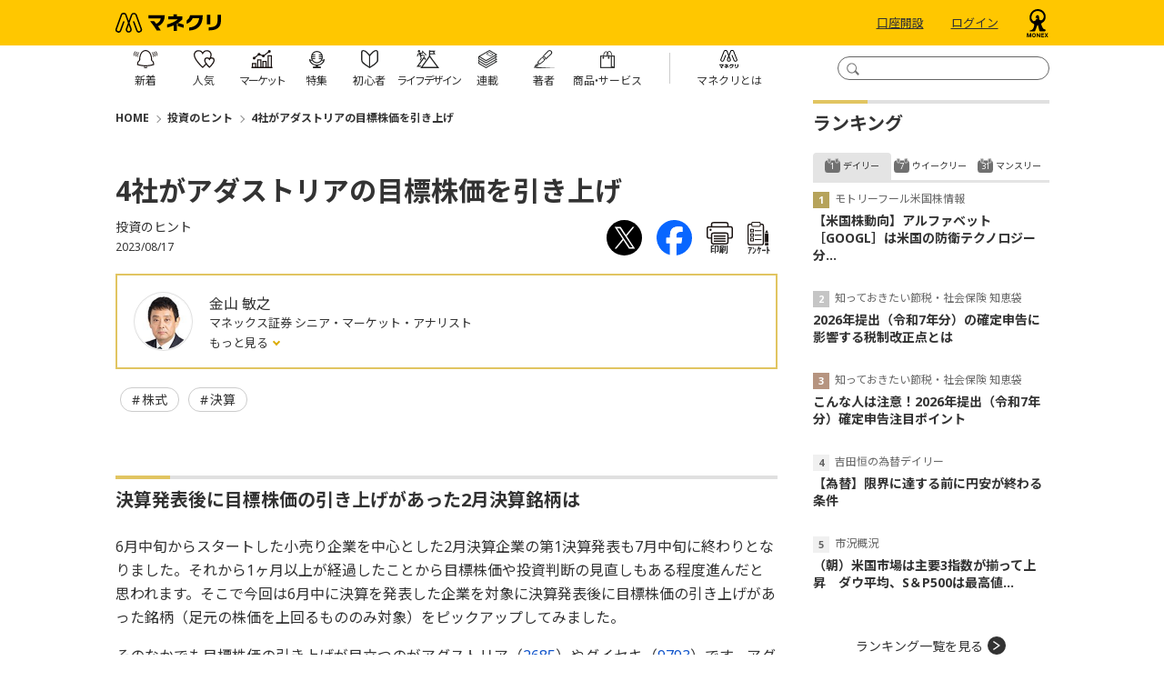

--- FILE ---
content_type: text/html; charset=utf-8
request_url: https://media.monex.co.jp/articles/-/22602
body_size: 13762
content:
<!DOCTYPE html>
<html lang="ja">
<head>
<meta charset="UTF-8">
<meta name="viewport" content="width=device-width">
<meta name="format-detection" content="telephone=no">
<meta http-equiv="Content-Security-Policy" content="default-src 'self' 'unsafe-inline' 'unsafe-eval' data: blob: wss://ntjp.mieru-ca.com https://ajax.googleapis.com https://cdn.jsdelivr.net https://www.googletagmanager.com https://www.googleadservices.com https://www.google-analytics.com https://www.cross-a.net https://cdn.robee.tech https://googleads.g.doubleclick.net https://s.yimg.jp https://b92.yahoo.co.jp https://connect.facebook.net https://cdn.adnwif.smt.docomo.ne.jp https://munchkin.marketo.net https://cdn.smartnews-ads.com https://cd.ladsp.com https://d.line-scdn.net https://cd.valis-cpx.jp https://px.ladsp.com https://sync.im-apps.net https://hm.mieru-ca.com https://img.ak.impact-ad.jp https://static.karte.io https://b97.yahoo.co.jp https://sync-tag.karte.io https://penta.a.one.impact-ad.jp https://track.robee.tech https://www.google.com https://www.gstatic.com https://737-jcy-624.mktoresp.com https://t.karte.io https://stats.g.doubleclick.net https://track.robee.tech https://737-jcy-624.mktoutil.com https://pg.monex.co.jp https://aax-fe.amazon-adsystem.com https://www.facebook.com https://bid.g.doubleclick.net https://www.google.com https://sync.adnwif.smt.docomo.ne.jp https://www.youtube.com https://code.jquery.com https://fonts.googleapis.com https://fonts.gstatic.com https://analytics.tiktok.com https://um.ladsp.com https://static.ads-twitter.com https://hpjp.mieru-ca.com https://analytics.google.com https://cdn.mouseflow.com https://c00.ma-tag.com https://c01.ma-tag.com https://c02.ma-tag.com https://c03.ma-tag.com https://c04.ma-tag.com https://c05.ma-tag.com https://c06.ma-tag.com https://c07.ma-tag.com https://c08.ma-tag.com https://c09.ma-tag.com https://c10.ma-tag.com https://c11.ma-tag.com https://c12.ma-tag.com https://c13.ma-tag.com https://c14.ma-tag.com https://c15.ma-tag.com https://ma-tag.com https://b99.yahoo.co.jp https://am.yahoo.co.jp https://track.robee.tech/ https://ct.ma-tag.com/echo https://c-c00.ma-tag.com/ https://c-c01.ma-tag.com https://c-c02.ma-tag.com https://c-c03.ma-tag.com https://c-c04.ma-tag.com https://c-c05.ma-tag.com https://c-c06.ma-tag.com https://c-c07.ma-tag.com https://c-c08.ma-tag.com https://c-c09.ma-tag.com https://c-c10.ma-tag.com https://c-c11.ma-tag.com https://c-c12.ma-tag.com https://c-c13.ma-tag.com https://c-c14.ma-tag.com https://c-c15.ma-tag.com https://ivs.ma-tag.com https://cdn.webpush.jp https://api.webpush.jp https://dmp.im-apps.net https://adservice.google.com/pagead/regclk https://fcmregistrations.googleapis.com/v1/projects/mediamonexpushone/registrations https://firebaseinstallations.googleapis.com https://td.doubleclick.net/ https://b6.im-apps.net/1012530/map/e6mCb40P4JgKMBQoXujJ2K:APA91bHstO0MRUWx65gMxyVw4bYkhYdWok0xgbsfaoelZkK8xspmqNn9KUJUZvmdhaI9hJH8PBLz9vL6BSdeA2I5lYw-V5RhE-ww0EfgxkzwrNrhTYcc-qCvcHmRxdVRKCCnvipHsWT2 https://pagead2.googlesyndication.com/pagead/buyside_topics/set/ https://fcmregistrations.googleapis.com/v1/projects/mediamonexpushone/registrations/e6mCb40P4JgKMBQoXujJ2K:APA91bHstO0MRUWx65gMxyVw4bYkhYdWok0xgbsfaoelZkK8xspmqNn9KUJUZvmdhaI9hJH8PBLz9vL6BSdeA2I5lYw-V5RhE-ww0EfgxkzwrNrhTYcc-qCvcHmRxdVRKCCnvipHsWT2 https://apm.yahoo.co.jp/rt/ https://fcmregistrations.googleapis.com/v1/projects/mediamonexpushone/registrations/dWQ0pSIa4PDA9xPzo506XV:APA91bEM4ELkyeyB17imSSWz6xW-bxnnZzzu42dkEJKIlAZIFvRb0oXPveqybhCQodaXkDKWTTXyR6959zczDV_fKufw1eLic0mXCeCkXgM-mpfpTS8kKSyBHgQZt2NLujOOm5nCL5Qv https://fcmregistrations.googleapis.com/v1/projects/mediamonexpushone/registrations/dWQ0pSIa4PDA9xPzo506XV:APA91bEM4ELkyeyB17imSSWz6xW-bxnnZzzu42dkEJKIlAZIFvRb0oXPveqybhCQodaXkDKWTTXyR6959zczDV_fKufw1eLic0mXCeCkXgM-mpfpTS8kKSyBHgQZt2NLujOOm5nCL5Qv https://collector.t-idr.com/api/v1/collect https://x.t-idr.com/api/v1/identify https://id.dmc.docomo.ne.jp/dcm/tr/dcmAn/gafour https://www.instagram.com/ https://bat.bing.com/bat.js https://b.im-apps.net/tracker https://cdn.dmc.docomo.ne.jp/js/contents/union4.js https://firebaseinstallations.googleapis.com https://b6.im-apps.net/topics https://sync6.im-apps.net/1016414/uid https://bat.bing.com/p/action/343161822.js https://b6.im-apps.net/collect https://fcmregistrations.googleapis.com/v1/projects/mediamonexpushone/registrations/dPR3Q04LK7iSmr2D-y1IFF:APA91bGYhBZ_MICr9zCqIQcRBiOQR6OVDKu8kT8B2fjhKMkw-vLZW0nN6vUSVIY0iWsDHBuK_mP1VNNoqdkkSwaR8qXodftH5iyADfMaf2C-DduaX5yzpAM https://b6.im-apps.net/1012530/map/dPR3Q04LK7iSmr2D-y1IFF:APA91bGYhBZ_MICr9zCqIQcRBiOQR6OVDKu8kT8B2fjhKMkw-vLZW0nN6vUSVIY0iWsDHBuK_mP1VNNoqdkkSwaR8qXodftH5iyADfMaf2C-DduaX5yzpAM https://bat.bing.com/p/insights/t/343161822 https://bat.bing-int.com/p/insights/s/0.8.9 https://fonts.gstatic.com/s/notosansjp/v54/-F62fjtqLzI2JPCgQBnw7HFow2oe2EcP5pp0erwTqsSWs9Jezazjcb4.0.woff2 https://fonts.gstatic.com/s/notosans/v39/o-0ZIpQlx3QUlC5A4PNr4C5OaxRsfNNlKbCePevttHOmDyw.woff2 https://bat.bing-int.com/p/insights/c/z https://audiencedata.im-apps.net https://fonts.googleapis.com/css2 https://analytics-ipv6.tiktokw.us/ipv6/enrich_ipv6 https://bat.bing-int.com/p/insights/s/0.8.13-beta https://bat.bing-int.com/p/insights/s/0.8.15 https://bat.bing-int.com/p/insights/c/e https://bat.bing.com/p/insights/s/0.8.16  https://ma-tag.com/v1/identify https://hm.mieru-ca.com/service/js/mieruca-hm.js https://px.ladsp.com/pixel  https://c14.ma-tag.com/ https://c13.ma-tag.com/ https://bat.bing.com/p/insights/s/0.8.19 https://bat.bing.com/p/insights/c/e https://c00.ma-tag.com/ https://collector.ma-tag.com/api/v1/collect https://x.ma-tag.com/api/v1/identify https://bat.bing.com/p/insights/s/0.8.24 https://events.launchdarkly.com/events/bulk/6659934070b3d6101f7ac6ea https://bat.bing.com/p/insights/s/0.8.30 https://cdn.hera.d2c.ne.jp/1.0/index.js https://bat.bing.com/p/insights/s/0.8.31 https://js.api.nidan.d2c.ne.jp/id/nidan/pre https://nidan.addlv.smt.docomo.ne.jp/id/daisy/sync https://app.launchdarkly.com/sdk/goals/6659934070b3d6101f7ac6ea; img-src https://* data:; media-src https://* blob:;">
<title>4社がアダストリアの目標株価を引き上げ | 投資のヒント | マネクリ マネックス証券の投資情報とお金に役立つメディア</title>
<meta name="description" content="決算発表後に目標株価の引き上げがあった2月決算銘柄は6月中旬からスタートした小売り企業を中心とした2月決算企業の第1決算発表も7月中旬に終わりとなりました。それから1ヶ月以上が経過したことから目標株価や投資判断の見直しもある程度進んだと思われます。そこで今...">

<meta property="fb:app_id" content="139595372775290">
<meta property="og:title" content="4社がアダストリアの目標株価を引き上げ | 投資のヒント | マネクリ マネックス証券の投資情報とお金に役立つメディア">
<meta property="og:description" content="決算発表後に目標株価の引き上げがあった2月決算銘柄は6月中旬からスタートした小売り企業を中心とした2月決算企業の第1決算発表も7月中旬に終わりとなりました。それから1ヶ月以上が経過したことから目標株価や投資判断の見直しもある程度進んだと思われます。そこで今...">
<meta property="og:image" content="https://media.monex.co.jp/mwimgs/8/d/-/img_8dd92729e6b189b02041d0337a2f04f7246015.png">
<meta property="og:url" content="https://media.monex.co.jp/articles/-/22602">
<meta property="og:type" content="article">
<meta property="og:site_name" content="4社がアダストリアの目標株価を引き上げ | 投資のヒント | マネクリ マネックス証券の投資情報とお金に役立つメディア">
<meta property="article:publisher" content="https://www.facebook.com/monex.jp">

<meta name="twitter:card" content="summary_large_image">
<meta name="twitter:site" content="@MonexJP">
<meta name="twitter:title" content="4社がアダストリアの目標株価を引き上げ | 投資のヒント | マネクリ マネックス証券の投資情報とお金に役立つメディア">
<meta name="twitter:url" content="https://media.monex.co.jp/articles/-/22602">
<meta name="twitter:description" content="決算発表後に目標株価の引き上げがあった2月決算銘柄は6月中旬からスタートした小売り企業を中心とした2月決算企業の第1決算発表も7月中旬に終わりとなりました。それから1ヶ月以上が経過したことから目標株価や投資判断の見直しもある程度進んだと思われます。そこで今...">
<meta name="twitter:image" content="https://media.monex.co.jp/mwimgs/8/d/-/img_8dd92729e6b189b02041d0337a2f04f7246015.png">
<meta property="article:author" content="金山 敏之">


<link rel="alternate" type="application/rss+xml" title="RSS |マネクリ| マネックス証券の投資情報とお金に役立つメディア" href="https://media.monex.co.jp/list/feed/rss4googlenews" />

<link rel="icon" type="image/png" href="/common/images/ico/android-chrome.png?rd=201811211620" sizes="192x192">
<link rel="apple-touch-icon" sizes="180x180" href="/common/images/ico/apple-touch-icon-180x180.png?rd=201811211620">
<link rel="shortcut icon" href="/common/images/ico/favicon.ico?rd=201811211620">

<!-- Google Tag Manager -->
<script>(function(w,d,s,l,i){w[l]=w[l]||[];w[l].push({'gtm.start':
new Date().getTime(),event:'gtm.js'});var f=d.getElementsByTagName(s)[0],
j=d.createElement(s),dl=l!='dataLayer'?'&l='+l:'';j.async=true;j.src=
'https://www.googletagmanager.com/gtm.js?id='+i+dl;f.parentNode.insertBefore(j,f);
})(window,document,'script','dataLayer','GTM-G6CZ');</script>
<!-- End Google Tag Manager -->
<link rel="preconnect" href="https://fonts.googleapis.com">
<link rel="preconnect" href="https://fonts.gstatic.com" crossorigin>
<link href="https://fonts.googleapis.com/css2?family=Noto+Sans:ital,wght@0,400;0,700;1,400;1,700&display=swap" rel="stylesheet">
<link href="https://fonts.googleapis.com/css2?family=Noto+Sans+JP:wght@100;300;400;500;700;900&display=swap" rel="stylesheet">
<link href="https://media.monex.co.jp/resources/moneyclip/css/pc/shared/shared.css?rd=202510281106" rel="stylesheet">
<link href="https://media.monex.co.jp/resources/moneyclip/css/pc/pages/leafs.css?rd=202510281106" rel="stylesheet">
<link rel="manifest" href="https://cdn.webpush.jp/pwa/10001288/980df86f-35bf-4e61-9d2b-48447373542b/manifest.json">

<link rel="canonical" href="https://media.monex.co.jp/articles/-/22602">

  <script type="application/ld+json">
  [{
  "@context":"http://schema.org",
  "@type":"WebSite",
  "name":"マネクリ",
  "alternateName":"マネクリ",
  "url" : "https://media.monex.co.jp",
  "potentialAction": {
  "@type": "SearchAction",
  "target": "https://media.monex.co.jp/search?fulltext={search_term}",
  "query-input": "required name=search_term"
    }
  },{
  "@context":"http://schema.org",
  "@type":"BreadcrumbList",
  "itemListElement":[
    {"@type":"ListItem","position":1,"item":{"@id":"https://media.monex.co.jp","name":"マネクリ トップ"}}
    ,{"@type":"ListItem","position":2,"item":{"@id":"https://media.monex.co.jp/category/hint","name":"投資のヒント"}}
    ,{"@type":"ListItem","position":3,"item":{"@id":"https://media.monex.co.jp/articles/-/22602","name":"4社がアダストリアの目標株価を引き上げ"}}
  ]}
    ,{
    "@context":"http://schema.org",
    "@type":"NewsArticle",
    "mainEntityOfPage":{"@type":"WebPage","@id":"https://media.monex.co.jp/articles/-/22602"},
    "headline":"4社がアダストリアの目標株価を引き上げ",
    "image":{"@type":"ImageObject","url":"https://media.monex.co.jp/mwimgs/f/0/-/img_f0d1fb3e045336a07647efba6468521f225158.png","width":"750","height":"418"},
    "datePublished":"2023-08-17T11:08:00+09:00",
    "dateModified":"2023-08-17T11:09:03+09:00",
    "author":{"@type":"Person","name":"金山 敏之"},
    "description":"決算発表後に目標株価の引き上げがあった2月決算銘柄は6月中旬からスタートした小売り企業を中心とした2月決算企業の第1決算発表も7月中旬に終わりとなりました。それから1ヶ月以上が経過したことから目標株価や投資判断の見直しもある程度進んだと思われます。そこで今...",
    "publisher":{"@type":"Organization","name":"moneyclip","logo":{"@type":"ImageObject","url":"https://media.monex.co.jp/common/moneyclip/images/v1/common/logo_monecli.png","width":"270","height":"70"}}
    }
  ]
  </script>
</head>
<body>
<!-- Google Tag Manager (noscript) -->
<noscript><iframe title="GoogleTagManager" src="https://www.googletagmanager.com/ns.html?id=GTM-G6CZ"
height="0" width="0" style="display:none;visibility:hidden"></iframe></noscript>
<!-- End Google Tag Manager (noscript) -->
  <div class="l-wrap">
<header class="p-header js-header-fixed">
  <div class="p-header-top">
    <div class="p-header-inner l-inner">
      <form action="/search" method="get" class="p-header-search js-header-search">
        <input type="text" name="fulltext" class="p-header-search__box js-header-search-box" title="検索窓">
        <input type="submit" value="" class="p-header-search__submit js-header-search-submit" title="検索ボタン">
      </form>
      <div class="p-header-logo"><a href="/" class="p-header-logo-link"><img src="https://media.monex.co.jp/common/moneyclip/images/logo.svg?rd=202510281106" alt="マネクリ" width="116" height="22"></a></div>
      <div class="p-header-btn">
        <a href="https://open.monex.co.jp/open/servlet/ITS/account/AcOpenInfo2" class="p-header-btn__link" target="_blank" rel="noopener" clickcount="mc_account">口座開設</a>
        <a href="https://mst.monex.co.jp/pc/ITS/login/LoginIDPassword.jsp" class="p-header-btn__link" target="_blank" rel="noopener" clickcount="mc_login">ログイン</a>
        <a href="https://www.monex.co.jp" target="_blank" class="p-header-btn-logo"><img src="https://media.monex.co.jp/common/moneyclip/images/logo2.svg?rd=202510281106" alt="マネクリ" width="26" height="31"></a>
      </div>
    </div>
  </div>

  <div class="p-header-foot">
    <div class="p-header-inner l-inner">
<nav class="p-header-nav">
  <div class="p-header-nav-wrap">
    <a href="/list/latest" class="p-header-nav-link">
      <span class="p-header-nav-link__icon --latest"></span>
      <span class="p-header-nav-link__txt --latest">新着</span>
    </a>
  </div>
  <div class="p-header-nav-wrap">
    <a href="/list/ranking" class="p-header-nav-link">
      <span class="p-header-nav-link__icon --ranking"></span>
      <span class="p-header-nav-link__txt --ranking">人気</span>
    </a>
  </div>
  <div class="p-header-nav-wrap">
    <a href="/ud/feature/code/market" class="p-header-nav-link --more">
      <span class="p-header-nav-link__icon --market"></span>
      <span class="p-header-nav-link__txt --market">マーケット</span>
    </a>
    <ul class="p-header-nav-subunit">
      <li class="p-header-nav-subunit-item"><a href="/list/movie" class="p-header-nav-subunit-link">動画</a></li>
    </ul>
  </div>
  <div class="p-header-nav-wrap">
    <a href="/list/feature" class="p-header-nav-link --more">
      <span class="p-header-nav-link__icon --feature"></span>
      <span class="p-header-nav-link__txt --feature">特集</span>
    </a>
    <ul class="p-header-nav-subunit">
        <li class="p-header-nav-subunit-item"><a href="/ud/feature/code/nisa" class="p-header-nav-subunit-link">NISAの活用法</a></li>
        <li class="p-header-nav-subunit-item"><a href="/ud/feature/code/monetary-policy" class="p-header-nav-subunit-link">【最新】金融政策・金利動向</a></li>
        <li class="p-header-nav-subunit-item"><a href="/ud/feature/code/warren-buffett" class="p-header-nav-subunit-link">賢人バフェットに学ぶ</a></li>
        <li class="p-header-nav-subunit-item"><a href="/ud/feature/code/kawase" class="p-header-nav-subunit-link">【為替】米ドル円今後の見通し、投資判断の考え方</a></li>
        <li class="p-header-nav-subunit-item"><a href="/ud/feature/code/investment" class="p-header-nav-subunit-link">らくちん！積立でお金を増やす方法</a></li>
        <li class="p-header-nav-subunit-item"><a href="/ud/feature/code/dividend" class="p-header-nav-subunit-link">【日米】高配当銘柄／高配当株の選び方</a></li>
        <li class="p-header-nav-subunit-item"><a href="/ud/feature/code/yutai-special" class="p-header-nav-subunit-link">お得と楽しみがやってくる！株主優待</a></li>
        <li class="p-header-nav-subunit-item"><a href="/ud/feature/code/interview" class="p-header-nav-subunit-link">個人投資家・著名人から学ぶ、お金と投資の極意</a></li>
    </ul>
  </div>
  <div class="p-header-nav-wrap">
    <a href="/ud/feature/code/introduction" class="p-header-nav-link --more">
      <span class="p-header-nav-link__icon --beginner"></span>
      <span class="p-header-nav-link__txt --beginner">初心者</span>
    </a>
  </div>
  <div class="p-header-nav-wrap">
    <a href="/list/feature/lifedesign" class="p-header-nav-link --more">
      <span class="p-header-nav-link__icon --lifedesign"></span>
      <span class="p-header-nav-link__txt --lifedesign">ライフデザイン</span>
    </a>
    <ul class="p-header-nav-subunit">
        <li class="p-header-nav-subunit-item"><a href="/ud/feature/code/pension" class="p-header-nav-subunit-link">今から知っておきたい、年金の基本</a></li>
        <li class="p-header-nav-subunit-item"><a href="/ud/feature/code/inheritance" class="p-header-nav-subunit-link">知っておこう、老後資金・相続の基本知識</a></li>
        <li class="p-header-nav-subunit-item"><a href="/ud/feature/code/nursing" class="p-header-nav-subunit-link">介護に関わるお金・制度の基本</a></li>
        <li class="p-header-nav-subunit-item"><a href="/ud/feature/code/fire" class="p-header-nav-subunit-link">FIRE（経済的自立、早期リタイア）</a></li>
        <li class="p-header-nav-subunit-item"><a href="/ud/feature/code/insurance" class="p-header-nav-subunit-link">保険との付き合い方</a></li>
        <li class="p-header-nav-subunit-item"><a href="/ud/feature/code/education" class="p-header-nav-subunit-link">いくらかかる？教育資金の貯め方、作り方</a></li>
        <li class="p-header-nav-subunit-item"><a href="/ud/feature/code/career" class="p-header-nav-subunit-link">転職するなら知っておきたい「お金の話」</a></li>
    </ul>
  </div>
  <div class="p-header-nav-wrap">
    <a href="/list/serialization" class="p-header-nav-link">
      <span class="p-header-nav-link__icon --serialization"></span>
      <span class="p-header-nav-link__txt --serialization">連載</span>
    </a>
  </div>
  <div class="p-header-nav-wrap">
    <a href="/list/authors" class="p-header-nav-link">
      <span class="p-header-nav-link__icon --authors"></span>
      <span class="p-header-nav-link__txt --authors">著者</span>
    </a>
  </div>
  <div class="p-header-nav-wrap">
    <a href="/list/service" class="p-header-nav-link --more">
      <span class="p-header-nav-link__icon --service"></span>
      <span class="p-header-nav-link__txt --service">商<span class="p-header-nav-link__txt-space">品・</span>サービス</span>
    </a>
    <ul class="p-header-nav-subunit">
      <li class="p-header-nav-subunit-item"><a href="/subcategory/stock" class="p-header-nav-subunit-link">株式</a></li>
      <li class="p-header-nav-subunit-item"><a href="/subcategory/us-stock" class="p-header-nav-subunit-link">米国株</a></li>
      <li class="p-header-nav-subunit-item"><a href="/subcategory/china-stock" class="p-header-nav-subunit-link">中国株</a></li>
      <li class="p-header-nav-subunit-item"><a href="/subcategory/fund" class="p-header-nav-subunit-link">投資信託</a></li>
      <li class="p-header-nav-subunit-item"><a href="/subcategory/bond" class="p-header-nav-subunit-link">債券</a></li>
      <li class="p-header-nav-subunit-item"><a href="/subcategory/fx" class="p-header-nav-subunit-link">FX</a></li>
      <li class="p-header-nav-subunit-item"><a href="/subcategory/futures" class="p-header-nav-subunit-link">先物・オプション</a></li>
      <li class="p-header-nav-subunit-item"><a href="/subcategory/gold" class="p-header-nav-subunit-link">金・プラチナ・シルバー</a></li>
    </ul>
  </div>
  <div class="p-header-nav-wrap --about">
    <a href="/list/about" class="p-header-nav-link">
      <span class="p-header-nav-link__icon --about"></span>
      <span class="p-header-nav-link__txt --about">マネクリとは</span>
    </a>
  </div>
</nav>    </div>
  </div>
</header>    <div class="l-content">
      <main class="l-main">
<div class="m-breadcrumb">
  <span class="m-breadcrumb__item"><a href="/">HOME</a></span>
  <span class="m-breadcrumb__item"><a href="/category/hint">投資のヒント</a></span>
  <span class="m-breadcrumb__item"><a href="/articles/-/22602">4社がアダストリアの目標株価を引き上げ</a></span>
</div>


        <article>
<header class="article-header">
  <div class="article-header-inner">
    <div class="article-header-text-block">
      <h1 class="article-header__ttl">4社がアダストリアの目標株価を引き上げ</h1>
      <div class="article-header__series">投資のヒント</div>
      <div class="article-header-info">
        <span class="article-header-info__date">2023/08/17</span>
        <div class="article-header-info__sns">
<div class="article-sns-links">
  <a href="http://twitter.com/intent/tweet?url=https://media.monex.co.jp/articles/-/22602&text=4%E7%A4%BE%E3%81%8C%E3%82%A2%E3%83%80%E3%82%B9%E3%83%88%E3%83%AA%E3%82%A2%E3%81%AE%E7%9B%AE%E6%A8%99%E6%A0%AA%E4%BE%A1%E3%82%92%E5%BC%95%E3%81%8D%E4%B8%8A%E3%81%92" target="_blank" class="article-sns-links__item"><img src="/common/images/icon/x.svg" alt="" width="39" height="39"></a>
  <a href="http://www.facebook.com/share.php?u=https://media.monex.co.jp/articles/-/22602" class="article-sns-links__item" onclick="window.open(this.href, 'FBwindow', 'width=650, height=450, menubar=no, toolbar=no, scrollbars=yes'); return false;"><img src="/common/images/icon/fb.svg" alt="" width="39" height="39"></a>
  <a href="/articles/print/22602" class="article-sns-links__item" onclick="window.open(this.href, 'print', 'width=768, height=600, menubar=yes, toolbar=yes, scrollbars=yes'); return false;"><img src="/common/images/icon/print.svg" alt="印刷 4社がアダストリアの目標株価を引き上げ" width="29" height="25"><span class="article-sns-text">印刷</span></a>
  <span class="article-sns-links__item js-anchor" data-to="feedback"><img src="/common/images/icon/enquete.svg" alt="アンケート" width="23" height="26"><span class="article-sns-text">ｱﾝｹｰﾄ</span></span>
</div>        </div>
      </div>
    </div>
  </div>

    <div class="m-profile">
      <div class="m-profile__img"><a href="/list/authors/article?author_name=%E9%87%91%E5%B1%B1%20%E6%95%8F%E4%B9%8B"><img src="https://media.monex.co.jp/mwimgs/5/f/122m/img_5f9146042071e2746695af51dc1acc9e8859.jpg" width="61" height="61" alt=""></a></div>
      <dl class="m-profile__info">
        <dt class="m-profile__name"><a href="/list/authors/article?author_name=%E9%87%91%E5%B1%B1%20%E6%95%8F%E4%B9%8B">金山 敏之</a></dt>
        <dd class="m-profile__org">マネックス証券 シニア・マーケット・アナリスト</dd>
        <dd class="m-profile-toggle">
          <input type="checkbox" id="m-profile-toggle_0">
          <label for="m-profile-toggle_0" class="m-profile-toggle__link">
            もっと見る
          </label>
          <div class="m-profile-toggle__body">
            国内証券会社の投資情報部にて、営業向けの個別銘柄・業績動向分析レポートを担当、その後、外資系証券などを経て、2007年4月より現職。国内市況、業種、および個別銘柄に関する分析を担当。「マーケットメール」コラムの執筆を行う。日本証券アナリスト協会検定会員。
            <label for="m-profile-toggle_0" class="m-profile-toggle__link --close">閉じる</label>
          </div>
        </dd>
      </dl>
    </div>
<div class="m-tags">
  <a href="/subcategory/stock" class="m-tags__item">株式</a>
  <a href="/search?keyword[]=%E6%B1%BA%E7%AE%97" class="m-tags__item">決算</a>
</div>

</header><div class="article-body">
<h2>決算発表後に目標株価の引き上げがあった2月決算銘柄は</h2>

<p>6月中旬からスタートした小売り企業を中心とした2月決算企業の第1決算発表も7月中旬に終わりとなりました。それから1ヶ月以上が経過したことから目標株価や投資判断の見直しもある程度進んだと思われます。そこで今回は6月中に決算を発表した企業を対象に決算発表後に目標株価の引き上げがあった銘柄（足元の株価を上回るもののみ対象）をピックアップしてみました。</p>

<p>そのなかでも目標株価の引き上げが目立つのがアダストリア（2685）やダイセキ（9793）です。アダストリアは新型コロナウイルス禍からの経済再開などを追い風に主力ブランドの販売が回復したことで第1四半期の営業利益が前年同期比で37.2％増となったことから決算発表後に4社が目標株価を引き上げています。また、ダイセキも第1四半期の営業利益が前年同期比で25.1％増となったことで3社が目標株価を引き上げています。</p>

<p><a href="http://info.monex.co.jp/static/product/report/hint/mokuhyou_kabuka_hikiage_202402_1q_202306_1.pdf">決算発表後に目標株価の引き上げがみられる2月決算銘柄はこちらからチェック</a></p>

</div>
<!-- /article-body --><footer class="article-footer">
<div class="article-links">
      <a href="https://info.monex.co.jp/lp/referral-dpt_2510cp.html?popup=n" target="_blank" class="article-links__bnr --narrow"><img src="[data-uri]" data-src="https://info.monex.co.jp/news/image/2025/20251001_03/promotion.png" data-srcset="https://info.monex.co.jp/news/image/2025/20251001_03/promotion.png 1x, https://info.monex.co.jp/news/image/2025/20251001_03/promotion.png 2x" alt="" class="lozad" width="684" height="384"></a>
    </a>
</div>
<div class="article-sns-links">
  <a href="http://twitter.com/intent/tweet?url=https://media.monex.co.jp/articles/-/22602&text=4%E7%A4%BE%E3%81%8C%E3%82%A2%E3%83%80%E3%82%B9%E3%83%88%E3%83%AA%E3%82%A2%E3%81%AE%E7%9B%AE%E6%A8%99%E6%A0%AA%E4%BE%A1%E3%82%92%E5%BC%95%E3%81%8D%E4%B8%8A%E3%81%92" target="_blank" class="article-sns-links__item"><img src="/common/images/icon/x.svg" alt="" width="39" height="39"></a>
  <a href="http://www.facebook.com/share.php?u=https://media.monex.co.jp/articles/-/22602" class="article-sns-links__item" onclick="window.open(this.href, 'FBwindow', 'width=650, height=450, menubar=no, toolbar=no, scrollbars=yes'); return false;"><img src="/common/images/icon/fb.svg" alt="" width="39" height="39"></a>
  <a href="/articles/print/22602" class="article-sns-links__item" onclick="window.open(this.href, 'print', 'width=768, height=600, menubar=yes, toolbar=yes, scrollbars=yes'); return false;"><img src="/common/images/icon/print.svg" alt="印刷 4社がアダストリアの目標株価を引き上げ" width="29" height="25"><span class="article-sns-text">印刷</span></a>
  <span class="article-sns-links__item js-anchor" data-to="feedback"><img src="/common/images/icon/enquete.svg" alt="アンケート" width="23" height="26"><span class="article-sns-text">ｱﾝｹｰﾄ</span></span>
</div>
<div class="article-recommend">
  <div class="c-subheading">あわせて読む</div>
  <div class="article-recommend-inner">
    <a href="/articles/-/28543" class="article-recommend-item">
      <div class="article-recommend-item-img"><img src="[data-uri]" data-src="/mwimgs/4/2/260m/img_421e317c2e9930629bafdeb4e1831d73273467.jpg" data-srcset="/mwimgs/4/2/260m/img_421e317c2e9930629bafdeb4e1831d73273467.jpg 1x, /mwimgs/4/2/520m/img_421e317c2e9930629bafdeb4e1831d73273467.jpg 2x" alt="市況概況" class="lozad"></div>
      <div class="article-recommend-item-info">
        <div class="article-recommend-item-info-ttl">（まとめ）中国の対日輸出規制報道もあり日経平均は556円安の51,961円で3営業日ぶり...</div>
        <time datetime="2026-01-07 16:35" class="article-recommend-item-info-date">2026/01/07</time>
      </div>
    </a>
    <a href="/articles/-/28541" class="article-recommend-item">
      <div class="article-recommend-item-img"><img src="[data-uri]" data-src="/mwimgs/7/5/260m/img_758ddb3cf81bf01a890408d1db17f9b6243661.png" data-srcset="/mwimgs/7/5/260m/img_758ddb3cf81bf01a890408d1db17f9b6243661.png 1x, /mwimgs/7/5/520m/img_758ddb3cf81bf01a890408d1db17f9b6243661.png 2x" alt="市場のテーマを再訪する。アナリストが読み解くテーマの本質" class="lozad"></div>
      <div class="article-recommend-item-info">
        <div class="article-recommend-item-info-ttl">【日本株】2026年の注目テーマ「フィジカルAI」拡大で何が起きるか</div>
        <time datetime="2026-01-07 15:15" class="article-recommend-item-info-date">2026/01/07</time>
      </div>
    </a>
    <a href="/articles/-/28542" class="article-recommend-item">
      <div class="article-recommend-item-img"><img src="[data-uri]" data-src="/mwimgs/2/4/260m/img_24cb0e69bfba223d7dea87a039fe5347687653.png" data-srcset="/mwimgs/2/4/260m/img_24cb0e69bfba223d7dea87a039fe5347687653.png 1x, /mwimgs/2/4/520m/img_24cb0e69bfba223d7dea87a039fe5347687653.png 2x" alt="吉野貴晶のマーケットクオンツ分析" class="lozad"></div>
      <div class="article-recommend-item-info">
        <div class="article-recommend-item-info-ttl">【日本株】年初高の後はどう動く？1月と2月の相場構造を解説　日東紡績（3110）、三...</div>
        <time datetime="2026-01-07 15:00" class="article-recommend-item-info-date">2026/01/07</time>
      </div>
    </a>
  </div>
</div>
 <div class="article-backnumber">
  <div class="c-subheading">「投資のヒント」の過去記事を読む</div>
  <div class="m-articles-textonly">
    <a href="/articles/-/28522" class="m-articles-textonly-item">
      <span class="m-articles-textonly-item__date">2026/01/05</span>
      <span class="m-articles-textonly-item__ttl">【日本株】2025年1年間における高パフォーマンスであった日経平均構成銘柄トップ15銘柄は？</span>
    </a>

    <a href="/articles/-/28498" class="m-articles-textonly-item">
      <span class="m-articles-textonly-item__date">2025/12/29</span>
      <span class="m-articles-textonly-item__ttl">【米国株】主力銘柄の2026年予想増益率が高い銘柄15選</span>
    </a>

    <a href="/articles/-/28453" class="m-articles-textonly-item">
      <span class="m-articles-textonly-item__date">2025/12/22</span>
      <span class="m-articles-textonly-item__ttl">【日本株】直近の1ヶ月間でアナリストレーティングが上昇した銘柄15選</span>
    </a>

  </div>
  <div class="c-link"><a href="/category/hint">過去記事一覧を見る</a></div>
</div>


<div class="article-keywords">
  <div class="c-subheading">関連用語一覧</div>
  <div class="m-glossary-tags-wrapper">
    <div class="m-glossary-tags js-glossary-wrap">
    </div>
    <div class="m-glossary-tags__btn js-glossary-morebtn">もっと見る</div>
  </div>
</div><div id="feedback" class="feedback" data-anchor="feedback">
  <div class="heading">アンケート<img src="/common/images/icon/enquete.svg" alt="アンケート" width="20" height="22" class="feedback-icon"><span class="heading-btn js-accordion"></span></div>
  <p class="lead">レポート・コラムの感想をお寄せください。今後の内容検討等に参考にさせていただきます。<br> ※は必須項目です。</p>
  <div class="feedback-list">
    <form id="feedback_done_form">
      <input type="hidden" name="feedback[article_id]" value="22602">
      <input type="hidden" name="feedback[article_date]" value="2023/08/17 11:08">
      <input type="hidden" name="feedback[author]" value="金山 敏之">
      <input type="hidden" name="feedback[series]" value="投資のヒント">
      <input type="hidden" name="feedback[series_code]" value="hint">
      <input type="hidden" name="feedback[title]" value="4社がアダストリアの目標株価を引き上げ">
      <div class="question">投資のご経験※</div>
      <div class="block select">
      <label class="radio">
      <input type="radio" name="feedback[experience]" value="なし" />
      <span>なし</span>
      </label>
      <label class="radio">
      <input type="radio" name="feedback[experience]" value="1年未満" />
      <span>1年未満</span>
      </label>
      <label class="radio">
      <input type="radio" name="feedback[experience]" value="1年以上～3年未満" />
      <span>1年以上～3年未満</span>
      </label>
      <label class="radio">
      <input type="radio" name="feedback[experience]" value="3年以上～10年未満" />
      <span>3年以上～10年未満</span>
      </label>
      <label class="radio">
      <input type="radio" name="feedback[experience]" value="10年以上" />
      <span>10年以上</span>
      </label>
      </div>
      <!-- /block -->
      <div class="question">レポートやコラムの内容が※</div>
      <div class="block select">
      <label class="radio">
      <input type="radio" name="feedback[satisfaction]" value="参考になった" />
      <span>参考になった</span>
      </label>
      <label class="radio">
      <input type="radio" name="feedback[satisfaction]" value="参考にならなかった" />
      <span>参考にならなかった</span>
      </label>
      <label class="radio">
      <input type="radio" name="feedback[satisfaction]" value="どちらとも言えない" />
      <span>どちらとも言えない</span>
      </label>
    </div>
    <!-- /block -->

    <div class="question">コメントがありましたら、お願いいたします。</div>
    <div class="block comment">
      <textarea rows="6" name="feedback[comment]" id="feedback-comment"></textarea>
    </div>
    <div id="recaptcha" class="g-recaptcha" data-sitekey="6Lfpk_8cAAAAADPURY2tcwEv2JndiYe2b0gwXe-P" data-size="invisible"></div>
    <input class="check" type="submit" value="回答する">
  </form>
  </div>

</div>

<div id="feedback-check">
  <div class="detail">
    <div class="heading">記事についてのアンケート回答確認</div>
    <p>4社がアダストリアの目標株価を引き上げ</p>
    <dl>
      <dt>投資のご経験</dt>
      <dd id="feedback-check-experience"></dd>
      <dt>レポートやコラムの内容が</dt>
      <dd id="feedback-check-satisfaction"></dd>
      <dt>コメント</dt>
      <dd id="feedback-check-comment"></dd>
    </dl>
    <div class="btns">
      <button type="reset" class="reset">修正</button>
      <button type="submit" class="submit" id="done_submit">送信</button>
    </div><!-- /btns -->
  </div><!-- /detail -->
  <div class="overlay"></div>
</div><!-- /feedback-check -->

</footer>        </article>
      </main>
<aside class="l-sub">
  <div class="u-mb30">
    <div class="c-subheading">ランキング</div>

<div class="m-ranking">
  <div class="m-ranking-tab">
    <input id="daily" type="radio" name="ranking-tab" class="m-ranking-tab__switch" checked="checked"><label class="m-ranking-tab__label --first js-add-params-trigger" for="daily">デイリー</label>
    <div class="m-ranking-tab__content">
      <div class="m-articles --noimg">
        <a href="/articles/-/28533" class="m-articles-item">
          <div class="m-articles-item__info m-features-info">
            <div class="m-articles-item__info-sub m-features-info-sub  m-ranking-label --num1">モトリーフール米国株情報</div>
            <div class="m-articles-item__info-ttl --s m-features-info-ttl">【米国株動向】アルファベット［GOOGL］は米国の防衛テクノロジー分...</div>
          </div>
        </a>
        <a href="/articles/-/28486" class="m-articles-item">
          <div class="m-articles-item__info m-features-info">
            <div class="m-articles-item__info-sub m-features-info-sub  m-ranking-label --num2">知っておきたい節税・社会保険 知恵袋</div>
            <div class="m-articles-item__info-ttl --s m-features-info-ttl">2026年提出（令和7年分）の確定申告に影響する税制改正点とは</div>
          </div>
        </a>
        <a href="/articles/-/28489" class="m-articles-item">
          <div class="m-articles-item__info m-features-info">
            <div class="m-articles-item__info-sub m-features-info-sub  m-ranking-label --num3">知っておきたい節税・社会保険 知恵袋</div>
            <div class="m-articles-item__info-ttl --s m-features-info-ttl">こんな人は注意！2026年提出（令和7年分）確定申告注目ポイント</div>
          </div>
        </a>
        <a href="/articles/-/28539" class="m-articles-item">
          <div class="m-articles-item__info m-features-info">
            <div class="m-articles-item__info-sub m-features-info-sub  m-ranking-label --num4">吉田恒の為替デイリー</div>
            <div class="m-articles-item__info-ttl --s m-features-info-ttl">【為替】限界に達する前に円安が終わる条件</div>
          </div>
        </a>
        <a href="/articles/-/28538" class="m-articles-item">
          <div class="m-articles-item__info m-features-info">
            <div class="m-articles-item__info-sub m-features-info-sub  m-ranking-label --num5">市況概況</div>
            <div class="m-articles-item__info-ttl --s m-features-info-ttl">（朝）米国市場は主要3指数が揃って上昇　ダウ平均、S＆P500は最高値...</div>
          </div>
        </a>
      </div><!-- /m-articles -->
    </div><!-- /m-ranking-tab__content -->
    <input id="weekly" type="radio" name="ranking-tab" class="m-ranking-tab__switch"><label class="m-ranking-tab__label --weekly js-add-params-trigger" for="weekly">ウイークリー</label>
    <div class="m-ranking-tab__content">
      <div class="m-articles --noimg">
        <a href="/articles/-/28489" class="m-articles-item">
          <div class="m-articles-item__info m-features-info-info">
            <div class="m-articles-item__info-sub m-features-info-sub  m-ranking-label --num1">知っておきたい節税・社会保険 知恵袋</div>
            <div class="m-articles-item__info-ttl --s m-features-info-ttl">こんな人は注意！2026年提出（令和7年分）確定申告注目ポイント</div>
          </div>
        </a>
        <a href="/articles/-/28486" class="m-articles-item">
          <div class="m-articles-item__info m-features-info-info">
            <div class="m-articles-item__info-sub m-features-info-sub  m-ranking-label --num2">知っておきたい節税・社会保険 知恵袋</div>
            <div class="m-articles-item__info-ttl --s m-features-info-ttl">2026年提出（令和7年分）の確定申告に影響する税制改正点とは</div>
          </div>
        </a>
        <a href="/articles/-/28506" class="m-articles-item">
          <div class="m-articles-item__info m-features-info-info">
            <div class="m-articles-item__info-sub m-features-info-sub  m-ranking-label --num3">石原順の米国株トレンド5銘柄</div>
            <div class="m-articles-item__info-ttl --s m-features-info-ttl">2026年は「当てに行く投資」から「生き残る投資」への発想転換も</div>
          </div>
        </a>
        <a href="/articles/-/28508" class="m-articles-item">
          <div class="m-articles-item__info m-features-info-info">
            <div class="m-articles-item__info-sub m-features-info-sub  m-ranking-label --num4">マネックスみんなのつぶやき</div>
            <div class="m-articles-item__info-ttl --s m-features-info-ttl">貴金属急落！高ボラ相場だった2025年</div>
          </div>
        </a>
        <a href="/articles/-/28533" class="m-articles-item">
          <div class="m-articles-item__info m-features-info-info">
            <div class="m-articles-item__info-sub m-features-info-sub  m-ranking-label --num5">モトリーフール米国株情報</div>
            <div class="m-articles-item__info-ttl --s m-features-info-ttl">【米国株動向】アルファベット［GOOGL］は米国の防衛テクノロジー分...</div>
          </div>
        </a>
      </div><!-- /m-articles -->
    </div><!-- /m-ranking-tab__content -->
    <input id="monthly" type="radio" name="ranking-tab" class="m-ranking-tab__switch"><label class="m-ranking-tab__label --monthly js-add-params-trigger" for="monthly">マンスリー</label>
    <div class="m-ranking-tab__content">
      <div class="m-articles --noimg">
        <a href="/articles/-/28284" class="m-articles-item">
          <div class="m-articles-item__info m-features-info">
            <div class="m-articles-item__info-sub m-features-info-sub m-ranking-label --num1">吉野貴晶のなるほど株価の法則</div>
            <div class="m-articles-item__info-ttl --s m-features-info-ttl">【日本株】年末相場を制する：1月効果と12月の買い場を読む</div>
          </div>
        </a>
        <a href="/articles/-/28466" class="m-articles-item">
          <div class="m-articles-item__info m-features-info">
            <div class="m-articles-item__info-sub m-features-info-sub m-ranking-label --num2">節税しながら、資産形成しよう</div>
            <div class="m-articles-item__info-ttl --s m-features-info-ttl">【2026年度（令和8年度）税制改正大綱】年収の壁引き上げ、NISA、暗...</div>
          </div>
        </a>
        <a href="/articles/-/28458" class="m-articles-item">
          <div class="m-articles-item__info m-features-info">
            <div class="m-articles-item__info-sub m-features-info-sub m-ranking-label --num3">ビットコインなどの暗号資産（仮想通貨）をチャートで学ぶ</div>
            <div class="m-articles-item__info-ttl --s m-features-info-ttl">【相場展望】BTC（ビットコイン）は4年サイクル過渡期に突入、2026年...</div>
          </div>
        </a>
        <a href="/articles/-/28489" class="m-articles-item">
          <div class="m-articles-item__info m-features-info">
            <div class="m-articles-item__info-sub m-features-info-sub m-ranking-label --num4">知っておきたい節税・社会保険 知恵袋</div>
            <div class="m-articles-item__info-ttl --s m-features-info-ttl">こんな人は注意！2026年提出（令和7年分）確定申告注目ポイント</div>
          </div>
        </a>
        <a href="/articles/-/28478" class="m-articles-item">
          <div class="m-articles-item__info m-features-info">
            <div class="m-articles-item__info-sub m-features-info-sub m-ranking-label --num5">株主優待のススメ</div>
            <div class="m-articles-item__info-ttl --s m-features-info-ttl">【実例】2月の株主優待：個人投資家ペンギンさんセレクト5銘柄</div>
          </div>
        </a>
      </div><!-- /m-articles -->
    </div><!-- /m-ranking-tab__content -->
  </div>
</div>
<div class="c-link"><a href="/list/ranking" class="js-add-params">ランキング一覧を見る</a></div>
  </div>
<div class="m-banner splide js-slider-banner">
  <div class="splide__track">
    <div class="splide__list">
          <div class="splide__slide m-banner-item">
            <a href="https://media.monex.co.jp/ud/feature/code/semiconductor" class="m-banner-link"><img src="/mwimgs/5/6/260m/img_56a65659cbd3d7098e2b7522d2daa875613853.png" data-src="/mwimgs/5/6/260m/img_56a65659cbd3d7098e2b7522d2daa875613853.png" data-srcset="/mwimgs/5/6/260m/img_56a65659cbd3d7098e2b7522d2daa875613853.png 1x, /mwimgs/5/6/520m/img_56a65659cbd3d7098e2b7522d2daa875613853.png 2x" alt="半導体注目の関連銘柄と今後の展望" class="m-banner-img lozad" width="260" height="98"></a>
          </div>
          <div class="splide__slide m-banner-item">
            <a href="https://media.monex.co.jp/ud/feature/code/dividend" class="m-banner-link"><img src="/mwimgs/b/a/260m/img_ba6cc62613b78dae84b052863073adbb384592.png" data-src="/mwimgs/b/a/260m/img_ba6cc62613b78dae84b052863073adbb384592.png" data-srcset="/mwimgs/b/a/260m/img_ba6cc62613b78dae84b052863073adbb384592.png 1x, /mwimgs/b/a/520m/img_ba6cc62613b78dae84b052863073adbb384592.png 2x" alt="高配当株の選び方" class="m-banner-img lozad" width="260" height="98"></a>
          </div>
          <div class="splide__slide m-banner-item">
            <a href="https://media.monex.co.jp/ud/feature/code/nisa" class="m-banner-link"><img src="/mwimgs/0/a/260m/img_0abbe9feb5fc26a3d6938f31725f1531174180.png" data-src="/mwimgs/0/a/260m/img_0abbe9feb5fc26a3d6938f31725f1531174180.png" data-srcset="/mwimgs/0/a/260m/img_0abbe9feb5fc26a3d6938f31725f1531174180.png 1x, /mwimgs/0/a/520m/img_0abbe9feb5fc26a3d6938f31725f1531174180.png 2x" alt="NISAの活用法" class="m-banner-img lozad" width="260" height="98"></a>
          </div>
          <div class="splide__slide m-banner-item">
            <a href="https://media.monex.co.jp/ud/feature/code/yutai-special" class="m-banner-link"><img src="/mwimgs/3/f/260m/img_3feb1acc5a896002f23ef7d98bf469ee431268.png" data-src="/mwimgs/3/f/260m/img_3feb1acc5a896002f23ef7d98bf469ee431268.png" data-srcset="/mwimgs/3/f/260m/img_3feb1acc5a896002f23ef7d98bf469ee431268.png 1x, /mwimgs/3/f/520m/img_3feb1acc5a896002f23ef7d98bf469ee431268.png 2x" alt="株主優待" class="m-banner-img lozad" width="260" height="98"></a>
          </div>
          <div class="splide__slide m-banner-item">
            <a href="https://media.monex.co.jp/ud/feature/code/monetary-policy" class="m-banner-link"><img src="/mwimgs/9/e/260m/img_9e6b749b4b602d87bdb2f33fcad7af30473601.png" data-src="/mwimgs/9/e/260m/img_9e6b749b4b602d87bdb2f33fcad7af30473601.png" data-srcset="/mwimgs/9/e/260m/img_9e6b749b4b602d87bdb2f33fcad7af30473601.png 1x, /mwimgs/9/e/520m/img_9e6b749b4b602d87bdb2f33fcad7af30473601.png 2x" alt="【最新】金融政策・金利動向" class="m-banner-img lozad" width="260" height="98"></a>
          </div>
    </div>
  </div>
</div>
</aside>    </div><!-- /l-content -->
<footer class="p-footer">


<div class="p-footer-middle-bg">
  <div class="p-footer-middle l-inner">
    <div class="p-footer-logo-wrap">
      <div class="p-footer-logo"><a href="/"><img src="https://media.monex.co.jp/common/moneyclip/images/v2/logo.svg" alt="マネクリ" width="134" height="25"></a></div>
      <div class="p-footer-tagline">お金を学び、マーケットを知り、未来を描く</div>
    </div>

    <div class="p-footer-middle__heading">記事を探す</div>

    <div class="p-footer-menu">
      <div class="p-footer-unit">
        <a href="/list/latest" class="p-footer-unit__heading">新着</a>
        <div class="p-footer-unit__list">
          <a href="/list/latest">新着情報一覧</a>
        </div>
        <a href="/list/serialization" class="p-footer-unit__heading">連載</a>
        <div class="p-footer-unit__list">
          <a href="/list/serialization">連載一覧</a>
        </div>
      </div>
      <div class="p-footer-unit">
        <a href="/list/ranking" class="p-footer-unit__heading">人気</a>
        <div class="p-footer-unit__list">
          <a href="/list/ranking">人気記事一覧</a>
        </div>
        <a href="/ud/feature/code/market" class="p-footer-unit__heading">マーケット</a>
        <div class="p-footer-unit__list">
          <a href="/ud/feature/code/market">マーケット一覧</a>
          <a href="/list/movie">マーケット解説動画</a>
        </div>
      </div>
      <div class="p-footer-unit">
        <a href="/list/authors" class="p-footer-unit__heading">著者</a>
        <div class="p-footer-unit__list">
          <a href="/list/authors">著者一覧</a>
        </div>
        <a href="/ud/feature/code/introduction" class="p-footer-unit__heading">初心者</a>
        <div class="p-footer-unit__list">
          <a href="/ud/feature/code/introduction">初心者一覧</a>
        </div>
      </div>
    </div>

    <div class="p-footer-middle__heading">テーマ別に探す</div>

    <div class="p-footer-menu">
      <div class="p-footer-unit">
        <a href="/list/feature" class="p-footer-unit__heading">特集</a>
        <div class="p-footer-unit__list">
          <a href="/list/feature">特集一覧</a>
            <a href="/ud/feature/code/nisa">NISAの活用法</a>
            <a href="/ud/feature/code/monetary-policy">【最新】金融政策・金利動向</a>
            <a href="/ud/feature/code/warren-buffett">賢人バフェットに学ぶ</a>
            <a href="/ud/feature/code/kawase">【為替】米ドル円今後の見通し、投資判断の考え方</a>
            <a href="/ud/feature/code/investment">らくちん！積立でお金を増やす方法</a>
            <a href="/ud/feature/code/dividend">【日米】高配当銘柄／高配当株の選び方</a>
            <a href="/ud/feature/code/yutai-special">お得と楽しみがやってくる！株主優待</a>
            <a href="/ud/feature/code/interview">個人投資家・著名人から学ぶ、お金と投資の極意</a>
        </div>
      </div>
      <div class="p-footer-unit">
        <a href="/list/feature/lifedesign" class="p-footer-unit__heading">ライフデザイン</a>
        <div class="p-footer-unit__list">
          <a href="/list/feature/lifedesign">ライフデザイン一覧</a>
            <a href="/ud/feature/code/pension">今から知っておきたい、年金の基本</a>
            <a href="/ud/feature/code/inheritance">知っておこう、老後資金・相続の基本知識</a>
            <a href="/ud/feature/code/nursing">介護に関わるお金・制度の基本</a>
            <a href="/ud/feature/code/fire">FIRE（経済的自立、早期リタイア）</a>
            <a href="/ud/feature/code/insurance">保険との付き合い方</a>
            <a href="/ud/feature/code/education">いくらかかる？教育資金の貯め方、作り方</a>
            <a href="/ud/feature/code/career">転職するなら知っておきたい「お金の話」</a>
        </div>
      </div>
      <div class="p-footer-unit">
        <a href="/list/service" class="p-footer-unit__heading">商品・サービス</a>
          <div class="p-footer-unit__list">
            <a href="/subcategory/stock">株式</a>
            <a href="/subcategory/us-stock">米国株</a>
            <a href="/subcategory/china-stock">中国株</a>
            <a href="/subcategory/fund">投資信託</a>
            <a href="/subcategory/bond">債券</a>
            <a href="/subcategory/fx">FX</a>
            <a href="/subcategory/futures">先物・オプション</a>
            <a href="/subcategory/gold">金・プラチナ・シルバー</a>
            <a href="/subcategory/nisa">NISA</a>
            <a href="/subcategory/ideco">個人型確定拠出年金（iDeCo）</a>
          </div>
      </div>
    </div>

    <div class="p-footer-menu">
      <div class="p-footer-unit">
        <a href="/list/glossary" class="p-footer-unit__heading">金融用語集</a>
      </div>
    </div>
    
  </div>
</div>
<div class="p-footer-top-bg">
  <div class="p-footer-top l-inner">
    <div class="m-disclaimer">
      <div class="m-disclaimer__item"><div>当社は、本書の内容につき、その正確性や完全性について意見を表明し、また保証するものではございません。記載した情報、予想および判断は有価証券の購入、売却、デリバティブ取引、その他の取引を推奨し、勧誘するものではございません。過去の実績や予想・意見は、将来の結果を保証するものではございません。<br />
提供する情報等は作成時現在のものであり、今後予告なしに変更または削除されることがございます。当社は本書の内容に依拠してお客様が取った行動の結果に対し責任を負うものではございません。投資にかかる最終決定は、お客様ご自身の判断と責任でなさるようお願いいたします。本書の内容に関する一切の権利は当社にありますので、当社の事前の書面による了解なしに転用・複製・配布することはできません。内容に関するご質問・ご照会等にはお応え致しかねますので、あらかじめご容赦ください。</div></div>
    </div>
  </div>
</div>

  <div class="p-footer-bottom-bg">
    <div class="p-footer-bottom l-inner">
      <div class="p-footer-bottom__logo">
        <img src="/common/moneyclip/images/v2/company-logo2.svg" alt="" width="234" height="20">
        <div class="p-footer-copy">COPYRIGHT © MONEX, Inc.</div>
      </div>
      <div class="p-footer-company-info">
        <div class="p-footer-company-info__item">金融商品取引業者　関東財務局長（金商）第165号</div>
        <div class="p-footer-company-info__item --member">日本証券業協会、一般社団法人 第二種金融商品取引業協会、一般社団法人 金融先物取引業協会、<br>一般社団法人 日本暗号資産等取引業協会、一般社団法人 日本投資顧問業協会</div>
        <div class="p-footer-company-info__item"><a href="https://info.monex.co.jp/policy/risk/index.html" target="_blank" rel="noopener">リスク・手数料などの重要事項</a></div>
        <div class="p-footer-company-info__item"><a href="https://info.monex.co.jp/policy/privacy.html" target="_blank" rel="noopener">個人情報のお取り扱いについて</a></div>
        <div class="p-footer-company-info__item --management">
          <a class="u-mr5" href="https://www.monex.co.jp/" target="_blank" rel="noopener">マネックス証券株式会社</a>
          <a class="u-mr5" href="https://info.monex.co.jp/company/index.html" target="_blank" rel="noopener">会社概要</a>
          <a class="u-mr5" href="https://info.monex.co.jp/support/index.html" target="_blank" rel="noopener">お問合せ</a>
          <a href="https://info.monex.co.jp/help/media/web-push-in.html" target="_blank" rel="noopener">ヘルプ（通知の登録・解除）</a>
        </div>
      </div>
    </div>
  </div>
  <div class="p-footer-totop js-to-top"></div>
</footer>  </div><!-- /l-wrap -->
<script src="https://code.jquery.com/jquery-3.2.1.js" integrity="sha256-DZAnKJ/6XZ9si04Hgrsxu/8s717jcIzLy3oi35EouyE=" crossorigin="anonymous"></script>
<script src="https://cdn.jsdelivr.net/npm/lozad/dist/lozad.min.js" integrity="sha256-mOFREFhqmHeQbXpK2lp4nA3qooVgACfh88fpJftLBbc=" crossorigin="anonymous"></script>
<script src="https://media.monex.co.jp/common/js/lib/ofi/ofi.min.js"></script>
  <script src="https://www.google.com/recaptcha/api.js" async defer></script>
  <script src="https://media.monex.co.jp/resources/moneyclip/js/common/feedback.js?rd=202510281106"></script>
  <script src="https://media.monex.co.jp/resources/moneyclip/js/common/code-link.js?rd=202510281106"></script>
  <script src="https://media.monex.co.jp/resources/moneyclip/js/pc/leafs-glossary.js?rd=202510281106"></script>
  <script src="https://media.monex.co.jp/common/js/lib/stickyfill/stickyfill.min.js"></script>
<script src="https://media.monex.co.jp/resources/moneyclip/js/pc/tools.js?rd=202510281106"></script>
<script>
window.addEventListener('load',function(){
  if ('serviceWorker' in navigator){
    navigator.serviceWorker.register("/sw.js").then(function(registration){
      //console.log('sw regist', registration.scope);
    }).catch(function(error){
      console.log('sw regist fail', error);
    });
  }
});
</script>
<!-- mw -->
<div class="measurement" style="display:none;">
<script src="/oo/other/l.js"></script>
<script>
var miu = new MiU();
miu.locationInfo['media'] = 'media.monex.co.jp';
miu.locationInfo['skin'] = 'leafs/default';
miu.locationInfo['id'] = '22602';
miu.locationInfo['category'] = 'hint';
miu.locationInfo['subcategory'] = ',stock,';
miu.locationInfo['model'] = '';
miu.locationInfo['modelid'] = '';
miu.go();
</script><noscript><div><img style="display:none;" src="/oo/other/n.gif" alt="" width="1" height="1"></div></noscript>
</div>
<!-- /mw --></body>
</html>










--- FILE ---
content_type: text/html; charset=utf-8
request_url: https://www.google.com/recaptcha/api2/anchor?ar=1&k=6Lfpk_8cAAAAADPURY2tcwEv2JndiYe2b0gwXe-P&co=aHR0cHM6Ly9tZWRpYS5tb25leC5jby5qcDo0NDM.&hl=en&v=7gg7H51Q-naNfhmCP3_R47ho&size=invisible&anchor-ms=20000&execute-ms=30000&cb=o2cbpwc9tr7g
body_size: 49171
content:
<!DOCTYPE HTML><html dir="ltr" lang="en"><head><meta http-equiv="Content-Type" content="text/html; charset=UTF-8">
<meta http-equiv="X-UA-Compatible" content="IE=edge">
<title>reCAPTCHA</title>
<style type="text/css">
/* cyrillic-ext */
@font-face {
  font-family: 'Roboto';
  font-style: normal;
  font-weight: 400;
  font-stretch: 100%;
  src: url(//fonts.gstatic.com/s/roboto/v48/KFO7CnqEu92Fr1ME7kSn66aGLdTylUAMa3GUBHMdazTgWw.woff2) format('woff2');
  unicode-range: U+0460-052F, U+1C80-1C8A, U+20B4, U+2DE0-2DFF, U+A640-A69F, U+FE2E-FE2F;
}
/* cyrillic */
@font-face {
  font-family: 'Roboto';
  font-style: normal;
  font-weight: 400;
  font-stretch: 100%;
  src: url(//fonts.gstatic.com/s/roboto/v48/KFO7CnqEu92Fr1ME7kSn66aGLdTylUAMa3iUBHMdazTgWw.woff2) format('woff2');
  unicode-range: U+0301, U+0400-045F, U+0490-0491, U+04B0-04B1, U+2116;
}
/* greek-ext */
@font-face {
  font-family: 'Roboto';
  font-style: normal;
  font-weight: 400;
  font-stretch: 100%;
  src: url(//fonts.gstatic.com/s/roboto/v48/KFO7CnqEu92Fr1ME7kSn66aGLdTylUAMa3CUBHMdazTgWw.woff2) format('woff2');
  unicode-range: U+1F00-1FFF;
}
/* greek */
@font-face {
  font-family: 'Roboto';
  font-style: normal;
  font-weight: 400;
  font-stretch: 100%;
  src: url(//fonts.gstatic.com/s/roboto/v48/KFO7CnqEu92Fr1ME7kSn66aGLdTylUAMa3-UBHMdazTgWw.woff2) format('woff2');
  unicode-range: U+0370-0377, U+037A-037F, U+0384-038A, U+038C, U+038E-03A1, U+03A3-03FF;
}
/* math */
@font-face {
  font-family: 'Roboto';
  font-style: normal;
  font-weight: 400;
  font-stretch: 100%;
  src: url(//fonts.gstatic.com/s/roboto/v48/KFO7CnqEu92Fr1ME7kSn66aGLdTylUAMawCUBHMdazTgWw.woff2) format('woff2');
  unicode-range: U+0302-0303, U+0305, U+0307-0308, U+0310, U+0312, U+0315, U+031A, U+0326-0327, U+032C, U+032F-0330, U+0332-0333, U+0338, U+033A, U+0346, U+034D, U+0391-03A1, U+03A3-03A9, U+03B1-03C9, U+03D1, U+03D5-03D6, U+03F0-03F1, U+03F4-03F5, U+2016-2017, U+2034-2038, U+203C, U+2040, U+2043, U+2047, U+2050, U+2057, U+205F, U+2070-2071, U+2074-208E, U+2090-209C, U+20D0-20DC, U+20E1, U+20E5-20EF, U+2100-2112, U+2114-2115, U+2117-2121, U+2123-214F, U+2190, U+2192, U+2194-21AE, U+21B0-21E5, U+21F1-21F2, U+21F4-2211, U+2213-2214, U+2216-22FF, U+2308-230B, U+2310, U+2319, U+231C-2321, U+2336-237A, U+237C, U+2395, U+239B-23B7, U+23D0, U+23DC-23E1, U+2474-2475, U+25AF, U+25B3, U+25B7, U+25BD, U+25C1, U+25CA, U+25CC, U+25FB, U+266D-266F, U+27C0-27FF, U+2900-2AFF, U+2B0E-2B11, U+2B30-2B4C, U+2BFE, U+3030, U+FF5B, U+FF5D, U+1D400-1D7FF, U+1EE00-1EEFF;
}
/* symbols */
@font-face {
  font-family: 'Roboto';
  font-style: normal;
  font-weight: 400;
  font-stretch: 100%;
  src: url(//fonts.gstatic.com/s/roboto/v48/KFO7CnqEu92Fr1ME7kSn66aGLdTylUAMaxKUBHMdazTgWw.woff2) format('woff2');
  unicode-range: U+0001-000C, U+000E-001F, U+007F-009F, U+20DD-20E0, U+20E2-20E4, U+2150-218F, U+2190, U+2192, U+2194-2199, U+21AF, U+21E6-21F0, U+21F3, U+2218-2219, U+2299, U+22C4-22C6, U+2300-243F, U+2440-244A, U+2460-24FF, U+25A0-27BF, U+2800-28FF, U+2921-2922, U+2981, U+29BF, U+29EB, U+2B00-2BFF, U+4DC0-4DFF, U+FFF9-FFFB, U+10140-1018E, U+10190-1019C, U+101A0, U+101D0-101FD, U+102E0-102FB, U+10E60-10E7E, U+1D2C0-1D2D3, U+1D2E0-1D37F, U+1F000-1F0FF, U+1F100-1F1AD, U+1F1E6-1F1FF, U+1F30D-1F30F, U+1F315, U+1F31C, U+1F31E, U+1F320-1F32C, U+1F336, U+1F378, U+1F37D, U+1F382, U+1F393-1F39F, U+1F3A7-1F3A8, U+1F3AC-1F3AF, U+1F3C2, U+1F3C4-1F3C6, U+1F3CA-1F3CE, U+1F3D4-1F3E0, U+1F3ED, U+1F3F1-1F3F3, U+1F3F5-1F3F7, U+1F408, U+1F415, U+1F41F, U+1F426, U+1F43F, U+1F441-1F442, U+1F444, U+1F446-1F449, U+1F44C-1F44E, U+1F453, U+1F46A, U+1F47D, U+1F4A3, U+1F4B0, U+1F4B3, U+1F4B9, U+1F4BB, U+1F4BF, U+1F4C8-1F4CB, U+1F4D6, U+1F4DA, U+1F4DF, U+1F4E3-1F4E6, U+1F4EA-1F4ED, U+1F4F7, U+1F4F9-1F4FB, U+1F4FD-1F4FE, U+1F503, U+1F507-1F50B, U+1F50D, U+1F512-1F513, U+1F53E-1F54A, U+1F54F-1F5FA, U+1F610, U+1F650-1F67F, U+1F687, U+1F68D, U+1F691, U+1F694, U+1F698, U+1F6AD, U+1F6B2, U+1F6B9-1F6BA, U+1F6BC, U+1F6C6-1F6CF, U+1F6D3-1F6D7, U+1F6E0-1F6EA, U+1F6F0-1F6F3, U+1F6F7-1F6FC, U+1F700-1F7FF, U+1F800-1F80B, U+1F810-1F847, U+1F850-1F859, U+1F860-1F887, U+1F890-1F8AD, U+1F8B0-1F8BB, U+1F8C0-1F8C1, U+1F900-1F90B, U+1F93B, U+1F946, U+1F984, U+1F996, U+1F9E9, U+1FA00-1FA6F, U+1FA70-1FA7C, U+1FA80-1FA89, U+1FA8F-1FAC6, U+1FACE-1FADC, U+1FADF-1FAE9, U+1FAF0-1FAF8, U+1FB00-1FBFF;
}
/* vietnamese */
@font-face {
  font-family: 'Roboto';
  font-style: normal;
  font-weight: 400;
  font-stretch: 100%;
  src: url(//fonts.gstatic.com/s/roboto/v48/KFO7CnqEu92Fr1ME7kSn66aGLdTylUAMa3OUBHMdazTgWw.woff2) format('woff2');
  unicode-range: U+0102-0103, U+0110-0111, U+0128-0129, U+0168-0169, U+01A0-01A1, U+01AF-01B0, U+0300-0301, U+0303-0304, U+0308-0309, U+0323, U+0329, U+1EA0-1EF9, U+20AB;
}
/* latin-ext */
@font-face {
  font-family: 'Roboto';
  font-style: normal;
  font-weight: 400;
  font-stretch: 100%;
  src: url(//fonts.gstatic.com/s/roboto/v48/KFO7CnqEu92Fr1ME7kSn66aGLdTylUAMa3KUBHMdazTgWw.woff2) format('woff2');
  unicode-range: U+0100-02BA, U+02BD-02C5, U+02C7-02CC, U+02CE-02D7, U+02DD-02FF, U+0304, U+0308, U+0329, U+1D00-1DBF, U+1E00-1E9F, U+1EF2-1EFF, U+2020, U+20A0-20AB, U+20AD-20C0, U+2113, U+2C60-2C7F, U+A720-A7FF;
}
/* latin */
@font-face {
  font-family: 'Roboto';
  font-style: normal;
  font-weight: 400;
  font-stretch: 100%;
  src: url(//fonts.gstatic.com/s/roboto/v48/KFO7CnqEu92Fr1ME7kSn66aGLdTylUAMa3yUBHMdazQ.woff2) format('woff2');
  unicode-range: U+0000-00FF, U+0131, U+0152-0153, U+02BB-02BC, U+02C6, U+02DA, U+02DC, U+0304, U+0308, U+0329, U+2000-206F, U+20AC, U+2122, U+2191, U+2193, U+2212, U+2215, U+FEFF, U+FFFD;
}
/* cyrillic-ext */
@font-face {
  font-family: 'Roboto';
  font-style: normal;
  font-weight: 500;
  font-stretch: 100%;
  src: url(//fonts.gstatic.com/s/roboto/v48/KFO7CnqEu92Fr1ME7kSn66aGLdTylUAMa3GUBHMdazTgWw.woff2) format('woff2');
  unicode-range: U+0460-052F, U+1C80-1C8A, U+20B4, U+2DE0-2DFF, U+A640-A69F, U+FE2E-FE2F;
}
/* cyrillic */
@font-face {
  font-family: 'Roboto';
  font-style: normal;
  font-weight: 500;
  font-stretch: 100%;
  src: url(//fonts.gstatic.com/s/roboto/v48/KFO7CnqEu92Fr1ME7kSn66aGLdTylUAMa3iUBHMdazTgWw.woff2) format('woff2');
  unicode-range: U+0301, U+0400-045F, U+0490-0491, U+04B0-04B1, U+2116;
}
/* greek-ext */
@font-face {
  font-family: 'Roboto';
  font-style: normal;
  font-weight: 500;
  font-stretch: 100%;
  src: url(//fonts.gstatic.com/s/roboto/v48/KFO7CnqEu92Fr1ME7kSn66aGLdTylUAMa3CUBHMdazTgWw.woff2) format('woff2');
  unicode-range: U+1F00-1FFF;
}
/* greek */
@font-face {
  font-family: 'Roboto';
  font-style: normal;
  font-weight: 500;
  font-stretch: 100%;
  src: url(//fonts.gstatic.com/s/roboto/v48/KFO7CnqEu92Fr1ME7kSn66aGLdTylUAMa3-UBHMdazTgWw.woff2) format('woff2');
  unicode-range: U+0370-0377, U+037A-037F, U+0384-038A, U+038C, U+038E-03A1, U+03A3-03FF;
}
/* math */
@font-face {
  font-family: 'Roboto';
  font-style: normal;
  font-weight: 500;
  font-stretch: 100%;
  src: url(//fonts.gstatic.com/s/roboto/v48/KFO7CnqEu92Fr1ME7kSn66aGLdTylUAMawCUBHMdazTgWw.woff2) format('woff2');
  unicode-range: U+0302-0303, U+0305, U+0307-0308, U+0310, U+0312, U+0315, U+031A, U+0326-0327, U+032C, U+032F-0330, U+0332-0333, U+0338, U+033A, U+0346, U+034D, U+0391-03A1, U+03A3-03A9, U+03B1-03C9, U+03D1, U+03D5-03D6, U+03F0-03F1, U+03F4-03F5, U+2016-2017, U+2034-2038, U+203C, U+2040, U+2043, U+2047, U+2050, U+2057, U+205F, U+2070-2071, U+2074-208E, U+2090-209C, U+20D0-20DC, U+20E1, U+20E5-20EF, U+2100-2112, U+2114-2115, U+2117-2121, U+2123-214F, U+2190, U+2192, U+2194-21AE, U+21B0-21E5, U+21F1-21F2, U+21F4-2211, U+2213-2214, U+2216-22FF, U+2308-230B, U+2310, U+2319, U+231C-2321, U+2336-237A, U+237C, U+2395, U+239B-23B7, U+23D0, U+23DC-23E1, U+2474-2475, U+25AF, U+25B3, U+25B7, U+25BD, U+25C1, U+25CA, U+25CC, U+25FB, U+266D-266F, U+27C0-27FF, U+2900-2AFF, U+2B0E-2B11, U+2B30-2B4C, U+2BFE, U+3030, U+FF5B, U+FF5D, U+1D400-1D7FF, U+1EE00-1EEFF;
}
/* symbols */
@font-face {
  font-family: 'Roboto';
  font-style: normal;
  font-weight: 500;
  font-stretch: 100%;
  src: url(//fonts.gstatic.com/s/roboto/v48/KFO7CnqEu92Fr1ME7kSn66aGLdTylUAMaxKUBHMdazTgWw.woff2) format('woff2');
  unicode-range: U+0001-000C, U+000E-001F, U+007F-009F, U+20DD-20E0, U+20E2-20E4, U+2150-218F, U+2190, U+2192, U+2194-2199, U+21AF, U+21E6-21F0, U+21F3, U+2218-2219, U+2299, U+22C4-22C6, U+2300-243F, U+2440-244A, U+2460-24FF, U+25A0-27BF, U+2800-28FF, U+2921-2922, U+2981, U+29BF, U+29EB, U+2B00-2BFF, U+4DC0-4DFF, U+FFF9-FFFB, U+10140-1018E, U+10190-1019C, U+101A0, U+101D0-101FD, U+102E0-102FB, U+10E60-10E7E, U+1D2C0-1D2D3, U+1D2E0-1D37F, U+1F000-1F0FF, U+1F100-1F1AD, U+1F1E6-1F1FF, U+1F30D-1F30F, U+1F315, U+1F31C, U+1F31E, U+1F320-1F32C, U+1F336, U+1F378, U+1F37D, U+1F382, U+1F393-1F39F, U+1F3A7-1F3A8, U+1F3AC-1F3AF, U+1F3C2, U+1F3C4-1F3C6, U+1F3CA-1F3CE, U+1F3D4-1F3E0, U+1F3ED, U+1F3F1-1F3F3, U+1F3F5-1F3F7, U+1F408, U+1F415, U+1F41F, U+1F426, U+1F43F, U+1F441-1F442, U+1F444, U+1F446-1F449, U+1F44C-1F44E, U+1F453, U+1F46A, U+1F47D, U+1F4A3, U+1F4B0, U+1F4B3, U+1F4B9, U+1F4BB, U+1F4BF, U+1F4C8-1F4CB, U+1F4D6, U+1F4DA, U+1F4DF, U+1F4E3-1F4E6, U+1F4EA-1F4ED, U+1F4F7, U+1F4F9-1F4FB, U+1F4FD-1F4FE, U+1F503, U+1F507-1F50B, U+1F50D, U+1F512-1F513, U+1F53E-1F54A, U+1F54F-1F5FA, U+1F610, U+1F650-1F67F, U+1F687, U+1F68D, U+1F691, U+1F694, U+1F698, U+1F6AD, U+1F6B2, U+1F6B9-1F6BA, U+1F6BC, U+1F6C6-1F6CF, U+1F6D3-1F6D7, U+1F6E0-1F6EA, U+1F6F0-1F6F3, U+1F6F7-1F6FC, U+1F700-1F7FF, U+1F800-1F80B, U+1F810-1F847, U+1F850-1F859, U+1F860-1F887, U+1F890-1F8AD, U+1F8B0-1F8BB, U+1F8C0-1F8C1, U+1F900-1F90B, U+1F93B, U+1F946, U+1F984, U+1F996, U+1F9E9, U+1FA00-1FA6F, U+1FA70-1FA7C, U+1FA80-1FA89, U+1FA8F-1FAC6, U+1FACE-1FADC, U+1FADF-1FAE9, U+1FAF0-1FAF8, U+1FB00-1FBFF;
}
/* vietnamese */
@font-face {
  font-family: 'Roboto';
  font-style: normal;
  font-weight: 500;
  font-stretch: 100%;
  src: url(//fonts.gstatic.com/s/roboto/v48/KFO7CnqEu92Fr1ME7kSn66aGLdTylUAMa3OUBHMdazTgWw.woff2) format('woff2');
  unicode-range: U+0102-0103, U+0110-0111, U+0128-0129, U+0168-0169, U+01A0-01A1, U+01AF-01B0, U+0300-0301, U+0303-0304, U+0308-0309, U+0323, U+0329, U+1EA0-1EF9, U+20AB;
}
/* latin-ext */
@font-face {
  font-family: 'Roboto';
  font-style: normal;
  font-weight: 500;
  font-stretch: 100%;
  src: url(//fonts.gstatic.com/s/roboto/v48/KFO7CnqEu92Fr1ME7kSn66aGLdTylUAMa3KUBHMdazTgWw.woff2) format('woff2');
  unicode-range: U+0100-02BA, U+02BD-02C5, U+02C7-02CC, U+02CE-02D7, U+02DD-02FF, U+0304, U+0308, U+0329, U+1D00-1DBF, U+1E00-1E9F, U+1EF2-1EFF, U+2020, U+20A0-20AB, U+20AD-20C0, U+2113, U+2C60-2C7F, U+A720-A7FF;
}
/* latin */
@font-face {
  font-family: 'Roboto';
  font-style: normal;
  font-weight: 500;
  font-stretch: 100%;
  src: url(//fonts.gstatic.com/s/roboto/v48/KFO7CnqEu92Fr1ME7kSn66aGLdTylUAMa3yUBHMdazQ.woff2) format('woff2');
  unicode-range: U+0000-00FF, U+0131, U+0152-0153, U+02BB-02BC, U+02C6, U+02DA, U+02DC, U+0304, U+0308, U+0329, U+2000-206F, U+20AC, U+2122, U+2191, U+2193, U+2212, U+2215, U+FEFF, U+FFFD;
}
/* cyrillic-ext */
@font-face {
  font-family: 'Roboto';
  font-style: normal;
  font-weight: 900;
  font-stretch: 100%;
  src: url(//fonts.gstatic.com/s/roboto/v48/KFO7CnqEu92Fr1ME7kSn66aGLdTylUAMa3GUBHMdazTgWw.woff2) format('woff2');
  unicode-range: U+0460-052F, U+1C80-1C8A, U+20B4, U+2DE0-2DFF, U+A640-A69F, U+FE2E-FE2F;
}
/* cyrillic */
@font-face {
  font-family: 'Roboto';
  font-style: normal;
  font-weight: 900;
  font-stretch: 100%;
  src: url(//fonts.gstatic.com/s/roboto/v48/KFO7CnqEu92Fr1ME7kSn66aGLdTylUAMa3iUBHMdazTgWw.woff2) format('woff2');
  unicode-range: U+0301, U+0400-045F, U+0490-0491, U+04B0-04B1, U+2116;
}
/* greek-ext */
@font-face {
  font-family: 'Roboto';
  font-style: normal;
  font-weight: 900;
  font-stretch: 100%;
  src: url(//fonts.gstatic.com/s/roboto/v48/KFO7CnqEu92Fr1ME7kSn66aGLdTylUAMa3CUBHMdazTgWw.woff2) format('woff2');
  unicode-range: U+1F00-1FFF;
}
/* greek */
@font-face {
  font-family: 'Roboto';
  font-style: normal;
  font-weight: 900;
  font-stretch: 100%;
  src: url(//fonts.gstatic.com/s/roboto/v48/KFO7CnqEu92Fr1ME7kSn66aGLdTylUAMa3-UBHMdazTgWw.woff2) format('woff2');
  unicode-range: U+0370-0377, U+037A-037F, U+0384-038A, U+038C, U+038E-03A1, U+03A3-03FF;
}
/* math */
@font-face {
  font-family: 'Roboto';
  font-style: normal;
  font-weight: 900;
  font-stretch: 100%;
  src: url(//fonts.gstatic.com/s/roboto/v48/KFO7CnqEu92Fr1ME7kSn66aGLdTylUAMawCUBHMdazTgWw.woff2) format('woff2');
  unicode-range: U+0302-0303, U+0305, U+0307-0308, U+0310, U+0312, U+0315, U+031A, U+0326-0327, U+032C, U+032F-0330, U+0332-0333, U+0338, U+033A, U+0346, U+034D, U+0391-03A1, U+03A3-03A9, U+03B1-03C9, U+03D1, U+03D5-03D6, U+03F0-03F1, U+03F4-03F5, U+2016-2017, U+2034-2038, U+203C, U+2040, U+2043, U+2047, U+2050, U+2057, U+205F, U+2070-2071, U+2074-208E, U+2090-209C, U+20D0-20DC, U+20E1, U+20E5-20EF, U+2100-2112, U+2114-2115, U+2117-2121, U+2123-214F, U+2190, U+2192, U+2194-21AE, U+21B0-21E5, U+21F1-21F2, U+21F4-2211, U+2213-2214, U+2216-22FF, U+2308-230B, U+2310, U+2319, U+231C-2321, U+2336-237A, U+237C, U+2395, U+239B-23B7, U+23D0, U+23DC-23E1, U+2474-2475, U+25AF, U+25B3, U+25B7, U+25BD, U+25C1, U+25CA, U+25CC, U+25FB, U+266D-266F, U+27C0-27FF, U+2900-2AFF, U+2B0E-2B11, U+2B30-2B4C, U+2BFE, U+3030, U+FF5B, U+FF5D, U+1D400-1D7FF, U+1EE00-1EEFF;
}
/* symbols */
@font-face {
  font-family: 'Roboto';
  font-style: normal;
  font-weight: 900;
  font-stretch: 100%;
  src: url(//fonts.gstatic.com/s/roboto/v48/KFO7CnqEu92Fr1ME7kSn66aGLdTylUAMaxKUBHMdazTgWw.woff2) format('woff2');
  unicode-range: U+0001-000C, U+000E-001F, U+007F-009F, U+20DD-20E0, U+20E2-20E4, U+2150-218F, U+2190, U+2192, U+2194-2199, U+21AF, U+21E6-21F0, U+21F3, U+2218-2219, U+2299, U+22C4-22C6, U+2300-243F, U+2440-244A, U+2460-24FF, U+25A0-27BF, U+2800-28FF, U+2921-2922, U+2981, U+29BF, U+29EB, U+2B00-2BFF, U+4DC0-4DFF, U+FFF9-FFFB, U+10140-1018E, U+10190-1019C, U+101A0, U+101D0-101FD, U+102E0-102FB, U+10E60-10E7E, U+1D2C0-1D2D3, U+1D2E0-1D37F, U+1F000-1F0FF, U+1F100-1F1AD, U+1F1E6-1F1FF, U+1F30D-1F30F, U+1F315, U+1F31C, U+1F31E, U+1F320-1F32C, U+1F336, U+1F378, U+1F37D, U+1F382, U+1F393-1F39F, U+1F3A7-1F3A8, U+1F3AC-1F3AF, U+1F3C2, U+1F3C4-1F3C6, U+1F3CA-1F3CE, U+1F3D4-1F3E0, U+1F3ED, U+1F3F1-1F3F3, U+1F3F5-1F3F7, U+1F408, U+1F415, U+1F41F, U+1F426, U+1F43F, U+1F441-1F442, U+1F444, U+1F446-1F449, U+1F44C-1F44E, U+1F453, U+1F46A, U+1F47D, U+1F4A3, U+1F4B0, U+1F4B3, U+1F4B9, U+1F4BB, U+1F4BF, U+1F4C8-1F4CB, U+1F4D6, U+1F4DA, U+1F4DF, U+1F4E3-1F4E6, U+1F4EA-1F4ED, U+1F4F7, U+1F4F9-1F4FB, U+1F4FD-1F4FE, U+1F503, U+1F507-1F50B, U+1F50D, U+1F512-1F513, U+1F53E-1F54A, U+1F54F-1F5FA, U+1F610, U+1F650-1F67F, U+1F687, U+1F68D, U+1F691, U+1F694, U+1F698, U+1F6AD, U+1F6B2, U+1F6B9-1F6BA, U+1F6BC, U+1F6C6-1F6CF, U+1F6D3-1F6D7, U+1F6E0-1F6EA, U+1F6F0-1F6F3, U+1F6F7-1F6FC, U+1F700-1F7FF, U+1F800-1F80B, U+1F810-1F847, U+1F850-1F859, U+1F860-1F887, U+1F890-1F8AD, U+1F8B0-1F8BB, U+1F8C0-1F8C1, U+1F900-1F90B, U+1F93B, U+1F946, U+1F984, U+1F996, U+1F9E9, U+1FA00-1FA6F, U+1FA70-1FA7C, U+1FA80-1FA89, U+1FA8F-1FAC6, U+1FACE-1FADC, U+1FADF-1FAE9, U+1FAF0-1FAF8, U+1FB00-1FBFF;
}
/* vietnamese */
@font-face {
  font-family: 'Roboto';
  font-style: normal;
  font-weight: 900;
  font-stretch: 100%;
  src: url(//fonts.gstatic.com/s/roboto/v48/KFO7CnqEu92Fr1ME7kSn66aGLdTylUAMa3OUBHMdazTgWw.woff2) format('woff2');
  unicode-range: U+0102-0103, U+0110-0111, U+0128-0129, U+0168-0169, U+01A0-01A1, U+01AF-01B0, U+0300-0301, U+0303-0304, U+0308-0309, U+0323, U+0329, U+1EA0-1EF9, U+20AB;
}
/* latin-ext */
@font-face {
  font-family: 'Roboto';
  font-style: normal;
  font-weight: 900;
  font-stretch: 100%;
  src: url(//fonts.gstatic.com/s/roboto/v48/KFO7CnqEu92Fr1ME7kSn66aGLdTylUAMa3KUBHMdazTgWw.woff2) format('woff2');
  unicode-range: U+0100-02BA, U+02BD-02C5, U+02C7-02CC, U+02CE-02D7, U+02DD-02FF, U+0304, U+0308, U+0329, U+1D00-1DBF, U+1E00-1E9F, U+1EF2-1EFF, U+2020, U+20A0-20AB, U+20AD-20C0, U+2113, U+2C60-2C7F, U+A720-A7FF;
}
/* latin */
@font-face {
  font-family: 'Roboto';
  font-style: normal;
  font-weight: 900;
  font-stretch: 100%;
  src: url(//fonts.gstatic.com/s/roboto/v48/KFO7CnqEu92Fr1ME7kSn66aGLdTylUAMa3yUBHMdazQ.woff2) format('woff2');
  unicode-range: U+0000-00FF, U+0131, U+0152-0153, U+02BB-02BC, U+02C6, U+02DA, U+02DC, U+0304, U+0308, U+0329, U+2000-206F, U+20AC, U+2122, U+2191, U+2193, U+2212, U+2215, U+FEFF, U+FFFD;
}

</style>
<link rel="stylesheet" type="text/css" href="https://www.gstatic.com/recaptcha/releases/7gg7H51Q-naNfhmCP3_R47ho/styles__ltr.css">
<script nonce="Wy2_QkFysBGvf5-irVWVIw" type="text/javascript">window['__recaptcha_api'] = 'https://www.google.com/recaptcha/api2/';</script>
<script type="text/javascript" src="https://www.gstatic.com/recaptcha/releases/7gg7H51Q-naNfhmCP3_R47ho/recaptcha__en.js" nonce="Wy2_QkFysBGvf5-irVWVIw">
      
    </script></head>
<body><div id="rc-anchor-alert" class="rc-anchor-alert"></div>
<input type="hidden" id="recaptcha-token" value="[base64]">
<script type="text/javascript" nonce="Wy2_QkFysBGvf5-irVWVIw">
      recaptcha.anchor.Main.init("[\x22ainput\x22,[\x22bgdata\x22,\x22\x22,\[base64]/[base64]/[base64]/[base64]/cjw8ejpyPj4+eil9Y2F0Y2gobCl7dGhyb3cgbDt9fSxIPWZ1bmN0aW9uKHcsdCx6KXtpZih3PT0xOTR8fHc9PTIwOCl0LnZbd10/dC52W3ddLmNvbmNhdCh6KTp0LnZbd109b2Yoeix0KTtlbHNle2lmKHQuYkImJnchPTMxNylyZXR1cm47dz09NjZ8fHc9PTEyMnx8dz09NDcwfHx3PT00NHx8dz09NDE2fHx3PT0zOTd8fHc9PTQyMXx8dz09Njh8fHc9PTcwfHx3PT0xODQ/[base64]/[base64]/[base64]/bmV3IGRbVl0oSlswXSk6cD09Mj9uZXcgZFtWXShKWzBdLEpbMV0pOnA9PTM/bmV3IGRbVl0oSlswXSxKWzFdLEpbMl0pOnA9PTQ/[base64]/[base64]/[base64]/[base64]\x22,\[base64]\\u003d\\u003d\x22,\x22IEnCpcO1ZwzDuTwXwprCnsKBwrIcw6bDicKmaMOnYHvDp3XCnMOyw5/[base64]/CrCJgEHnDqMKQL8KDIcOHK8KMG2Acw6gDeCjDgmzCgcOdwqDDlsOMwoxZIlvDisOENljDnCJYNWdWJsKJJcKuYMK/w6rCrybDlsOWw53Dok4/[base64]/CmmQyazB8DxfDnsOqw6jDh8Kjw6pKbMOHRXF9wqjDjBFww4zDv8K7GSTDkMKqwoI9MEPCpSFVw6gmwqjCiEo+f8OnfkxNw6QcBMKOwoUYwo15ccOAf8OMw5RnAy/DpEPCucKGOcKYGMKFGMKFw5vCq8KCwoAww7jDo14Hw4LDnAvCuUtnw7EfC8KFHi/[base64]/[base64]/[base64]/DvRhgw4XDizkiaMO/D2XCoBLDn8Kfw54QNS5Yw6BMB8O1f8OOWmxPaCrDgXXDmcKMHsO+MMOMSXDCh8KGZMOdakvCowvCn8K3d8OSwrjDjQAKTQMiwp/Dn8KEw4fDqcOXw4DCvsK4ZAdCw6TDpl3Ck8OhwqhyTHzCusKVXQd+wrrDnsKcw5kCw53CqjcNw7UqwrF2S3DDlyAgw6zDmcKhBcKLwpNbfjA2JCLDsMKHTljCrMO0O0lTwqDCnXlLw43Dj8OpVsOPw7/ClsO3UkUnKcO0wow2VcOMOXsfZMOZw5rCvcKcw5vCh8K/bsOAwqBsQsK0wpXChUnCtMOkeTTDtRgbw7wjwr7CscO5wrt/[base64]/w4jCtMO/dMOcS8O2wrUAfFN3w5PDnMOdwqU7QGHDt8Knwq7CsF03w5PDicOzekPDmsOhJQzDr8OJCDDCm0c9wpPClhzDq0B6w5h/R8KLJWd5wrPCucKjw6XDnsKvw4HDp0pNN8Kvw7HCucKxJGJCw7TDkH9Tw43DkGNew7nDt8O+Mk7DqEPCs8OGD2l/w6zCs8OFw4UBwrzCtMOvwo5bw5/Cu8KfJHNYaAFQG8KIw7TDp0Uxw7oJQU/DrcOubMOANsO7eSFjwoHDikIHw6/ClmzDi8K1w7VsXcOJwppVXcK5V8Kpw4kqw6rDrMKLByTDjMKbwq7CiMO6wqXDosKceWNGwqJmRijCr8KIwpfDu8OIw4TCpMKrwrrCiw7CmXZlwr7Cp8O/[base64]/w77CujTCsX/[base64]/DkcOywpIPcyrCtsKsw7fCmcOwAUrDlMKEwrfDsMKNKQ7DhBAEwo1MNsKqwoLCgjlFw7V+B8OALic9aHQ7wpHDtG5wPcOFe8KMBGU/VUZyOsObw7bCkcK8dMKDNCxpXGDCkSQKUCLCq8K7wqHCu0XDu3PDtcKJwqLDrzbCmC/CqMOdSMKvFMOZwq7CkcOIB8KxX8OYw5jCvS3CoEbCgF8bw4rCk8OeDgpbwo/DlR5pwr8Bw6pswoQsD2opwowJw4FLZSRSf3/DgWjDp8O6diI0wr4ERjrCmFsQYcKPFcOCw5/[base64]/wrLDr2/CjhheAxPCsUFtEjzCmEHChhJ7GmDCsMOjw63CngnCrmANA8Ohw6A0DcOqwrAiw4HCvcO/[base64]/[base64]/[base64]/CsMK/[base64]/CusOQQMOJHlHDmMOqM8OlwpnCtzZ5w5PDqgjChTnCvsOIw4/DtcOSw4UTw74yASkVw5IqcghPwoHDksOsLMKbw63Ct8K9w7soH8OsGz1fw74qecKYw7hgw7ZBZ8KZw65ww7A8wqnCnMOJLgXDvhXClcOXw7nCk0M8BcOdw6nDjw8VLlrDskc/[base64]/CnTENw6QSwpQAw5rDpcOUesObdMO/wqvDqcKAwoTCoiFpw7bDlcKLBg0DNcKlJBHDkwzCpgDCrcKnS8Kxw7HDucOZXH3CqMKFw6kkB8K3wpfDlB7CksKvKmrDs1nCjhzDmkHCjMObw7ZjwrXDvQrCsQQDwrAGwoVPBcKNJcOiw7x0w7tSwp/CtQ7CrlUrwrjDiQXDhA/Dmm4qw4PCrcKwwqAETg/DvE3Cu8Ouw7FgworDncKxw5PCglrCjMKXwqPDgsK1wq8mACPDtlPDmDpbNWTDoR8Xw70RwpPCtHPClF3CkMKJwoLComYMwqvCp8K8wrsSXMO/wpEXLVTChUZ9HMOIwqlWw7fCoMKlw7/[base64]/W8OEfDEMAT/CkzLDiMOZwqXDqVtjw5XCqlfChsKbLmnDmMO8NsOXw50GR2vDvWBfH3DDocKUWcO4wqgcwrxsBwJ8w7TCncKTA8KCwp4GwpDCqsK4d8ORVz8nwoAJRsKywoPCtjrCh8OkXsOoUEvDuncsdMOEwoQlw5DDl8OdC0tCNmBowrRnwoc/EcKqw5oswojDjmRfwqzCuGpPwofCrhNcYsODw6TDn8KGwrzDoQJfWG/[base64]/CqFIpacK9QMO+wqRRNTUGOBQ5c8K7woLCinnDj8KtwpTDnD0GIHMURBVkw40Aw5/[base64]/DksKzwrt0N3sqVcODLngFw582w7c3CcOMw79ETGvDncOEw5rDlsKdZcOCwqpPRDLChH7CgcK+ZMO/w6bDkcKOwp7Cp8Oswp/Dr287wpwBUFnCtSMLdHHDmBbCsMKGw7zCsHYZwowtw78KwrROQsOQSsOAPyTDiMKzwrFNAyVCSMOoBBF4ScK/[base64]/w7vDicKKw5RYZ8OWwr5tIR9KWn/Cr8KxFMKUB8K/XH40wotyNcOOWDxPwo4uw6QnwrbDicOEwpUNVCHDr8OTw4zDsV4DGXlgMsKpBkLCo8KJwo1mIcK4c01KDcOVQcKdwqEBLD8vVsOrHWvDqjTCrsK8w6/Cr8KlQsObwpAiw4PDmsKsRyrCocKXKcOUVikPXMOnUjLDshQAwqrDhgDDt1TCjg/DogvDoU4/woPDrC3DmsO/IjM6AMKuwrVCw5UIw4fDtTk1w4NgNMKpejjCscONMsOzXT/ChDHDoFczGC0+OsOpHMO/w70Hw65TA8OlwrLDh0cYJVrDl8KpwpRHAMKSAEbDmMO8wrTCs8KOwp1pwo0gRVxhJh3Ckx7CkiTDiHvCosK3ZMOhfcKnC1XDo8OUUDrDqkttXn/DgsKPPMOQwr0VPHF+ScOTR8OvwqxkfsK4wqLDqWIDAhrCvR9Twookwq/CjAnCsCpiw5JDwrzDiEDCvcKpZMKEwoDCrHdWwrnCqA1FMMKsL1tjwqILw7gAw4F3wolFU8OlDcOXXMOoYsOvMcOcw6PDm07CpwjCpcKPwpzCo8Kkf2LCmjYbw4rCoMKLwoHCmcK2CThmw51XwrTDvWsfKsOpw73Co0o7wpFMw6kSV8Oowr/[base64]/CucOASSNyNsOXRQ3CscKQbcOpFzXCtgo0w7zDoMKJwpvDj8OVw5ITTMObIiTCusO8w6Evw4vDhhDDscOhRMOCJ8OgYMKzXElywopRQcOlHWnDmMOiYCHClkDDpzAta8Ozw7FIwr9Xwp4Sw7U9wpZww7p0NF4Iwr1Vw6JtVEjDnsKoJsKkVsKAN8KlZMO/XT7Dmg8Zw5RDZzHDhMOrDX4OZMKjZTTCpMO6bsOWwpPDgsKEXivDpcK9HAvCr8KKw4LCu8K5woQabsKAwqgIIC/DljDCiW3Cv8OPXsKcD8OYO2xXwqvDsCNWwpHCpAxZWcKCw6o9B2UMwoPCj8OiWMKLdE4odyjDksKYw5s8w7DDimrDkFDCnDbCpFJSwrjCs8Otw7MtfMOcw5/Cg8OHw5cMesOtwrjCqcKlE8OVPsOkwqB0EjUbw4vDm2vCjcO3YMORw5suwrNQHcOLLsOBwrEmw7sLTBPDhC1ww5fCvgUPwr8gBifCicK1w4/CuXvChjZuSMOMeA7ChMOswrDCgMO2w57Cr3A4F8K6woUPVinCl8OowrYkNwoNw7/ClsKoOMOmw6l6Si3CmcK8wqU7w4kJbMKDw53CpcOww6TDrMOpTkXDuXR4O0nDo2lKVhIzbcOLw6cLWcKyVcKrbsOTw5kkQ8KcwqweacKefcKnR0Nmw6/ClMKqcsOdVTg3bMOFS8OVwrLClhcFFQhNw6l8wrbCicO8w6d7DcOYOMO3w68rw7zCs8OcwpVQM8OKWMOjEGnDs8Kjw4lHw4A5LDsifMKHw7lkw4YAwrE2XcKIwr8TwrVcEcO3LsOqw6U8woPCqWrCi8Kew5LDrsOcMxc5bMOFaC/CgMKzwqNrwr/[base64]/w7bDpcOTbCddwqg7wpfDksOUH8Ouw4nDhXsNw6PDtcKkP2PCh8Orw7DCl2xcLlJawoMvIMOJCQPCoGLCs8O/AMKoXsORw73DuB/Ck8Oja8KTwrbDlMKWOcOcwqRjw6jDhAF0WsKUwoF+FhPCu0fDr8KMwqHDosO/wqhywrzCgkcxF8Osw4V9wqxIw49ww6rCgcKZccKLwp7DmsK8VmcGaAXDphJwCcKQw7cIeXEDUkbDrkLDq8KRw6U3AsKfw7Y3VcOqw4PCk8KGW8Kww6p1woVsw6vCkEHCly3Dp8O1JsKeQ8KowobDmUBfaEQ/wqDCqsOldsObwoQ5NcOZWz7Ci8Kww5vCkSPCu8Kuw63CosONEsOeKjtKecKJMAs0wqNZw7XDhhBgwq5Jw6IcW3vDuMKhw7xGN8KHwpHCsgN1dMK9w4TDn3/[base64]/wrTCjcO4WjVfw6o1w4gjwqTCgEjCssKaFMOFw4fDvyUZwolnwodhwrV2wqbDqH7DpHXCmVtIw6zDs8OTwqfCig/CgMOrw6jDrAvCnQHCjiTDj8ODAVfDuB/DrsOmw4jDhsOnCsKjHcO9L8OeHsORw43ChsOSw5fCl04lJSUPUUhmdcKCQsONw7nDqcO5wqZZwq7Dr0YsJMK2aQlMOcOnU1BEw5o7wrUHFMKwfsOTIMOFacOZN8KMw5JYaHPCrsO2wq4hPMO2wqszwo7DjFnCqcKIw7/CrcKawo3DjsO/[base64]/[base64]/w4jDilXDvVPChE/CvVTDiMKAED3DpSVoIlTCicOxwobDl8K9wrjCpsOxwq/Dsj1FTQxBw5bDsTpIZ0wdJnUKWsOaworCswROwpfDhStBwrZyZsK3BMOewoXCucOFWD/CscK5FQECwr3DsMKUenwUw5BjUsO0wonDlsKxwrJowoskw7DDhMKOQcOreGkUKcK3wqYNwpTDqsKVcsOnw6TDhWDDi8OoacKucMOnw4Fbw4PCli96w67CjcOKw4/DrwLCo8OJVMOpBkFbZygoeQR4w4x2YMKLHcOrw5fDuMOsw6zDqw/DqcKxCXHCgHfCkMO5wrNMPQIcwp1aw59/w5DCu8KKw6HDpcKPXsKSDGFFw58OwrxMwp0qw67ChcO9WQvCqsKvYnrCpxrDhijDu8KOwp/CkMOBYcKsasO+w6MZMsKOA8KCw4swYl3Dvn3DhMO+w5PDtAIcIsKyw4UbTSYMQSYcwq/Cn0vDoEw/Nh7Di2LCgMKyw6XCgcOSwpjCkzdswq3DpnTDg8OBw5TDi1VHw5VGDMOww67CpEA2wrXCsMKEw71dw4HCvSrDkFbCq03CgsKYw5zDvSzDkcOXd8O6RXjDtcOefsOqJn1zNcKhQcOGwonDjsK/LcKqwpXDo8KdBMOQw4tzw6HDu8Kyw489D1bCqMO8w5dwHsOGcVzCrcO5JCrChSEMLsObNmTDtRA1Q8OYNMO/S8KLX3J4dRcew7vDtWcEw48xPMO/w63CvcOWw64RwrZMw5rCssO9LMKew7JFZl/[base64]/wozCgzHDp8K3wqPDksO0w643wofCuDgYwqlgwoJowp5iWjfDssOGwrdow6JxN0ZXwq9EN8OSw5LCiS9CGcOhfMK5DcKVw6PDv8OMAcOnDMKuw7XCpDrCrUTCtSLDr8K5wqPCr8K9ClXDqERBcMODwqDCvWtdIhxCekFob8O/woZxMQQZKkF9w5I8w4hQwpB/QcOxw7spPsKVwqphw4XCncKmPnNSDhzDvHp3w4fCtsOVAHgTwoxOAsO6wpTCvXfDuxcAw7kpT8OhBMK4fR/DqwXCicOHwrzDtMOGdx8WSUNAw6cyw5oIw7XDjMOgIUbCgcKHw7J3MhhKw7Bcw4DCh8O+w7s0NMOrwpvDnB/DnSpeNcOkwpFQDsKgblbDscKKwrFAwrnCu8K1ejPCh8OnwqMCw4AMw4bCryg3b8KWEDdLcEbCmcOsdB0gw4DDg8KFIcOsw7TCrTJPGMKYY8KJw5PCinYQcG/ChyNxbMO7TMKKw5AOehbCucK9HRlHdz5bemxbPsOjEGPDvw3CqVgvwojCi0Y2w5oBwqvCrDrCjS9fFXXDucOvRnvDkmgNw5rCh2HCrMO1a8KQbSlCw7bDp2zCsnlQwr/DvMO4KcORVcKXwovDo8O4Tk5baVHCqsOqRBXDnsK3LMKpBMK5diXCgH51wp/DniPClgTDvTlDwpHDg8KFwrDDo0BTWMOGw5kJFi9Rwqhsw7sKIcOqw7YowosDF3J5wotxZcKGw57DvcOdw64nBcOaw6jCk8OowrU+TwbCrMKra8OFYizDmnsGwrXDljTCvQl8woHCiMKWVsK+BCfCpMKIwooSNMOYw5/Di2oOw7kHG8OjFsOrw5jDscKIKsKiwrJ5EsOJFMONE2BYwobDowHCt2rCrWrCu3fDqyZzdDdfYm9dwpzDjsOowoVzaMK2QcKhw5jDly/[base64]/DtlLCtwgpwpTDocKhwq4XVTnCiXRmDMKLw6bCqSjCrVLCgMKcNMKOwowAWsKLGXFJw4AwGcKUck05w67DtzpoIkdWw63Dk0chwpggw5ofYlcGTMO8w6Ndwp0xVcK1w7pCL8KtI8OgFATDncKBRTNLwrrChcOdVlwbOzzCqsOlw5Z1UhJiw784wpPDqsKNX8O/w6MTw6vDh0rDiMKqw4DDisO/WcOkUcOzw5rDtMKwS8K8ccKMwoHDqgXDjEnChk1TLAnDpsOmwrrDizjCksOZwosYw43CmUhRw6TCpVQnZsKqIGXDiUfCjHzDugDCvcKcw5sYQsKlYcOuMsKrHcOPw5jCv8Kzw70Zwotrwpg7SyfDjX/Dk8KKYMOew58Fw7vDpHDDjsOGA18aOsOOPsKTJG/CpsKfDCUfGMOQwrJwHGHDrFZTwoc0ecKSFXUlw6/DgVHDhMOdwp5yQcO9wpjDj3wqw4xDDMO0HwXDgG3DmlwDbAXCtMOHw7PDuRY5T0I4PsKPwosLwrRzw4TDrU0beBzDiD3DlMKIAQ7DlsOywp4Iw5kWwq4ewr5YVMK5ejR/UsOJwoLCiEA/[base64]/wobDv1HDrl3DrsOowq0HWxd7w7AANsKjKcOBw7rDrQUyd8KUwrVxQ8OewqrDvkzDo2rCvX4EdcO+w7Q1wp0Ewr9/[base64]/Crwtow6fDvsKKw5bDlTzCpcOYw61vAFTDmXNtw4siYX7DmATCusOgAVIvd8OWb8OZworDnmsiwq/DhwzCoSfCgsOnw543cUnDqMOrTjUuwrMfwq5tw6vCscKaCTdGwpvDvcKXwrQgEl7DhMO8w4DCk01tw4zDqsK7OwExdMOmE8OMw4jDkTbDgMO3wpzCrcOWIcORQMKhEsKOwp/CmXbDp3Vqwp7ColtSKAJ2wrIITnA7wozCpkvDq8KMDMORecO8SsOXwqfCvcKrf8K1woTCrMOQIsONw6DDg8KJDQzDk2/DgUfDlRhWdg0+wqrDinDCisOrw7rDrMK3woxOacKGwpdfTAVlwrpnw6l9wrrDnFIpwojClB8cHMO8w4/Cv8KabwzDlMO/[base64]/DvBHCkgfCmiAqwod/[base64]/Dv8OHwqLCncK5wrUuP8ONwprCp8K1esKmwp8OWMKHwrvCoMOOVMOITA/CikDDjsK0w40dfE8oUcKow7DCg8KfwooOw7J9w7kKwpYmwpwGwpkPJMKZDEViw7rCrcOqwrHCisKYSR41wrHCusOfw7hGVHjDksOCwr4ce8KEaRl+B8KsBh5Kw6p9E8O0LAtKLMOewqhCOcOrXQ/CgSgqw515w4LDm8Onwo7DnCjCu8ORY8OiwrXChsOqSxHCqsOjwqPCjzrDrUsjw7fClQkjw5dgWR3CtcKAwqPDokHCqnvCvMKNw55Kw4cbwrURwqMuw4DChDYHU8O7QsOfwr/CtwMrwrl5wr00c8OhwqTCoW/DhsK3EcKgdcKuwpPCj1zDjCAfwqLDgcOMwoQHwp1xwqrCt8KIQl3DmhRJQlPCihTCqDbCmQtQCDzCvsK/[base64]/woclwqnCtsKJwqbDg2zDhVInw5sqUcKVCW/[base64]/[base64]/SgPCpMKiw4nDn8Klw7dKw5tuFxnCkGbDphJ5wrPDtWt4KGzDuF5tTkMBw4bDisK5w6B0w5bCuMOBJMOcIMKSC8KkHhd8wqrDnBPCmjTDpiLCiljCgMKTLMKRAFsiXhMTMcKHw74Fw4Z1eMKCwqzDqlwoCSBXw5jClQUUWzLCvHAewqjChioLA8KiWcKowp/Dnml2woQpw4nDgsKqwoXDvGcWwpgKw4dKwrDDgjd0w78aARw2wrcXHMOVw6DDjlMPw4ABJcOZw5PChcOtwpXCoHV/V0g4GBvCmsKBVhHDjzJOV8O9I8Ohwqs8w5nDlcO3IUJiWsKYS8OKRMOcw6U9wpnDgcOLE8KcLsO4w5BMXgtqw5g+woRrYGcAH1TCi8O6Z1HDscKzwpLCtEnDq8KlwpLDlwgUVAd3w7vDt8OJPTkDw7NnNCYEKAXDkREywpTDscO/GkgRfUE3w7HCiz7CjjLCncK+w6DCp15Vw5ttw5o+AsOqw5bDtiJ6wrMKCWl4w7c3M8OPBh3DvQgXw60Fw6DCuldqHz9xwrgiMsO2MXtlLsK7R8KVOW9uw4XDvMKsw5NcMWzClR/CgFLDiXdHDTHCixbClsKGDsOrwoMZdhg/w4xrOA3CggdCez0sKgMvL1wTw71jw5Z2w5gqLMK7LMOITV7Cu1BXNQnClMOQwo/Dj8O/woVgesOaE1vDtVvDtFYXwqZHRMK2enJxw7osw43DrsK4wqhia1EQw7YaZ07DtcKeWRE5RnFJTUZFawNuwrNWwpLCthQdw4gKw4wCwotdw75Ow51nw74Kw7/CswHCvREVw7LDiEUWUSQBAV9iwpRLCWU1RHfChMOfw4vDj0bDrj/[base64]/DgEQMw4spwrNCNlzCoMKEwp8dwqYXwpZ2w5JMw5V7wowaaBllwqHCpx7CqMOawonDq3ULNcKTw7nDocKCME8aOwjCrcKWTBTDtMO1cMO7w73CoUJwK8Omw6UFAMOAwoRGC8K7VMOHTUsuwonDn8Klw7bCu20Xw74Gw6HCkj/[base64]/Dp8KgZsK5NcOGXMOfb8KhOsOdw5LClsKzQcKYbzJkwpvCs8KdPcKTWsO3ZGTDrzLDu8OAw4nDl8OhOHFPw7TDv8KCwqF1w5bDmsK8wqTDi8OEf1PDnRbColfDigHCtsOoKDPDiX0UA8O4woBKbsOPbsO+wogXw6LDiE7Dn0I5w67CosO/w4oJBMOsOSk+OsONH2/CuQHDg8OATgAAWMKlXTgmwoVjYGPDu0wJGFzClMOgwoskYUzCrQ3Ch2bCoAIiw7Zzw7/DmsKdw4PCmsO3w6TDomfDmcKIO2LCn8KpPcK/woEFL8KqZ8Kvw5Now5R4DT/[base64]/CughoX8K0wqrCincnVDF6w4XCmMOfNMObw7/Chww/OcKeQHTDi3nCoVwmw6o1N8OcWMOyw7vCkGXDgUszFMOywqBLRcOTw4HDuMK4wo5nJWMuwpLCiMOpZANUEWTDk04PdMKZcsKDPwJMw6XDs1/DssKmcMOte8K3J8Oyd8KrJ8OlwpdSwpN5AhvDlVUBKTrDlyfCvFIWwqE3JxZBY2AKFQHCmsKDSsOyWcK6w6bDmXzChyrDrsKZwo/DpU1iw7bCrcOdwpEeBMKIUsObwpbCn2/CjCTDiWkoScKqaWbDoBB0KcK9w7YfwqpLXsKzbBBgw5rDiRVpPBsFw4PClcKRPRrDlcOhw53DicKfw4tCGwV4wqjCh8Ohw68FC8OQw6vDucK9OsO7w4PCvsK5wo7CvUUsOMKNwphHw6NDPMK4wqTCoMKLMDTCuMOHSQHCocKuBCvCs8K/wrbCp1fDtAHCqMOtwqhsw5rCsMO+A2bDlxLCkXLDkcO3wqLCjjLDr25Xw6M6IMOmbsOyw6DDiGrDjTbDmBXDmDlwAGotwrYpwoTChzcBQMOvDcOSw4pNdgwMwrI+R3vDgzTDoMOWw6DCkMKlwqQSwq8pw795S8OqwqcCwq/DtMKJw7wEw67CusKEa8O+f8O5IsK0NDl5wr0Yw78kZ8ORwpk7bQTDmsKZH8KRZCvCnsOSwpbDrgbCssK4w6Y/wr8Wwrt5w7LCkysfIMKHfWF2AsKyw5pZH1wrwr/Cnw3Co2RBw7DDuHPDsnXCnhwAw6QgwqLDpFRSK2PDiHbCkcKow7o/w55wWcKSw6zDgFXDk8O4wq1+wobDq8OLw6DDhyDDmsOvw5EpRcOmRjTCscOFw6VVa35vw6MtdcOdwrjDulTDi8Oaw7LCqjbCh8KnU2jDsTPCshnDqkl1PsKtP8KSRcKKTcKpw5tqUcKUEWpiwrx+FsKsw7zDgDksHl1/Wx0Sw4zDpcKVw5ZrbcOCYBENaBt+ecKDBlZZdTRCDRJ5wqEYeMOaw68FwqbCs8OtwoJ9WCBJZsKFw4Z4wr/DmMOIRMOaZcOGw4nClsK7KkoewrPCvMKIYcK0acKjwq3CtMOvw6hJS1sQd8O0WxlWGV41w7/CtMK9KxZXdSB5D8Kew48Rw5NGwoUSwr4QwrDCsVxuVsOpw6Q9S8OfwpbDhwlpwp/DinDCqsK6akbCqcK0SjUYw4Nxw5Jlw4lMWcKVXcOZIUPCjcOXF8KccWgdVMOJwokowoZxKcOmI1Brwp7CnUICAMK/DnvDl1DDisKDw7DCj1NDZMOLOcK6e1XDg8O1biDCmcOCDHPDlMKSGmHDqsOdeB3CtFjChCbCt0XDgm7DjTwvwrHCocOhRcKfw6Edwop/[base64]/wp11KcOxV8KPwo7CqcKXw51+woDDrhLClMO/wrkSbHhvLANUwoLCjcKrNsOzAcK3ZjTCoXnDtcOUw6Iwwr0+I8OKBBs8w6/Cr8K7YmsZfC/Dm8OIEH3DshNWOMO5QcKzWV9+w5vDk8OQw6rCuRktB8Khw6HCkcOPwr4uw6Q3wrx1wozCkMKTYMO7K8OcwqEywpkWB8K0dHMUw4rDqGACw6XDtitGw7XDomjCsm9Cw5jCjsO3wotXGivCosOtw7snLsOFfcKFw5cDEcOZKFQBc3LDgMKpZ8KDCcO/KlBAd8OFHMOebFVkdgPCtcOyw4dsBMKdW24WFnQrw6LCqcOPdWTDmDHDgy/[base64]/DlyNnQwdXwqdIw6zDi8Oxw5DChTtPwrASw6ItYwwawpzDqsKqaMO/bMOtUsKqLjVFwpV4w4vDhnnDuA/CiEZjDcKYwqZwKcODwpt1wq7Do0zDpmNZwoHDnMKpw4jCocOXDMO8wpPDj8KmwoVhYsK1RgZLw43CscOkwoHCm2gFAWQpQ8OpennCr8KSHyfDj8OuwrLDj8Kew6LChcOjZcOIwrzDhsOUZ8KUdMKuwoVTLnHCiT58UMKqwr3DqsO0U8KZXcOiw7hjF1/DvkvCgRUafRRxTnlRZFIaw7I9w5YiwprCp8OnBMKew5DDg35tOH0/RsKycybDgcKMw6TDp8KwTnzClcO9H3jDi8KOE3fDpA90wq/[base64]/UAvCj8O+wqMSTD50wpUlwoYLTH/CssKiAntvP1czwrPCtsOsNCLCg3nDmllHecOqcsOuw4QKwqjDh8Ouw6PCvcKGwpltAsKnwpJGNcKNw5zCqkHCi8Ozwr/Ct1Z3w4fCpWbCpizCuMOycRHDr21lw5bChwgcwpvDvcKsw4PDvTnCvcO2w5JdwpzDngfCiMKTFikaw7PDnzDDvcKIe8OTZsOxaQ3Cu0hcacKebMOnLAHCvsOMw6FuBGDDkl8sYcK7w6HDh8KVPcOXPMOuFcKaw6vCh2nDtQrDm8KASsKgwoF8wofCgiNEVxPCvD/Dpg1ZWFs+w57CgEzCisOcAwHCnMKNRMKTc8KyT2jCrcK4wpTDhsKuXSDCtj/DumsLwp7CqMKRw6HDh8KdwpxJHlnCscK6w6ssK8OVwrzDrQnCuMO4woHDgEZtUsKPwqQVNMKMwrLCnWtxTnHDvnE9w7jCgcKcw5IaQy3Clwh+w77CjHUaeVPCpX5XQMKxwpRHVMKFSAxvwojCkcK0w4bCnsO9w5PCsy/DnMOLwpjDj3zCisKkwrDCmMKjw6EFSR/CgsOTw6TDscObfxo2HTPDs8OLw4tDUcKzVMOWw41hRcKIw4xkwr3ChcO3w5bDgsKZwpzCkH7DjADCsl/DhsKkb8K8RsOXXsODwr/DjMOPH1vCqXJowrgiwq8Vw7LDgsK4wqR1wqbCvHUuaWUmwr9tw5PDsh3Ci1J9wrjCnjlZA2fDuntwwrvCsQnDu8OlG2F+OMO0w67Ct8KYw78NMMKiw4LCli3DrwvCvHYBw5RVb1J1w4hIwpQlw5lwDcKgTmLDqMOfYVLDiDLCnFnDp8KiejVtw4/[base64]/CvSduw4NSw7Vow6kkMWXDkR3ClHXDucOMQ8ORLMK/w53Cs8KtwqZwwq/DksK7G8O9w5ddw4VwdjUJCEQ4wpPCqcKDHSDDmcKeDsOwLMKMGmrCmMOswp/[base64]/DisKUZgnDtGjCpMK8UMKkw6TDgMKBw49aw60kw7cmw7otwp/Do3lWw6nDmMO5PmJ3w6QHwpsiw6dnw4lSFcKmw6XCp2BORcKUAsOTw6fDtcK5ARXCi3XCj8OnIsKhewXCscK6w4jCrMKBYnvDrR0fwrQpwpPCvVVUwpofRR3CisKwAcOVwp/Dlzswwq0CJCPCqCvCuxU1BcO9KD3DnTrDkxfDv8KKW8KdW1/DvcObASEodMKwdFbDtMOcQMO7S8OOw7dHdC3DqMKZHMOiHcO6wqfCqMOVw4XDr2HCrwFGHsO9cnrDmcKhwqoRw5DCrsKfwoXCnAAHwpsZwqzCq0rDqQ55OzNjOcOUw4jDl8OOHcOQbMKrb8O+T39WW0A0B8Oowqs2RCbDu8KzwobCnXgkw7DCv1dGD8KfRynCiMKFw4/DuMOkYQJgIsKrTWbCuy8dw4PCg8KvFMOWwpbDhV3CvjTDj2TDlCbCl8OKw6XCqsKww75wwrvDp17ClMOnHjkswqAMwrzCocOZwr/Cl8KHwo04wrPDscKHA13Cu23Cs3RnC8ONA8KHKCZialfDuF8iw6Aswq3DuWsHwq0rw7NGMhLDrMKFw53DncOob8OjDMOYUgTDtRTCulDCpsK3BlHCscK6DxwpwpXCp2rCv8Knwr/DkzfCgAAdwrF4aMOZaVkTwq8AHzrCp8KPw6Blw5IfWg3DlkR6wrw7wpnCrkXCosKvw751KgXCrRbCpsK/KMK7w6tzw7s1MsOwwr/CpgHDpBLDg8O9SMOiE03DthkUIMOxfSRaw5/[base64]/Dnzk+wrx/w7bDvcO4ZMK9ElgFwrbCqMOvHgJ8wr4Sw51cQhDDosOww4oST8OZwobCkDlbLMOzwrzDomtMwqFqDcOgX3bCrkTCncOUw54Hw7HCt8K8woDCvMK8LC7DjcKUwq4MN8OfwpLDin0twq5PHjYZwrgHw5/Dk8OudwcCw612w57Dj8K8N8KFw55aw7UsR8KzwqMnwofDrhJAADpgwoEfw7/DkMK3wqHCmXVxwo1Zw7jDoUvDo8OEwphAR8OtDB7CqnYLb3HDhcKLfcKzw61/R2fChx8IdMOBw6zCqMKZw7TDt8KSw7zCr8KuDTTCosOQasKCwoLDlBB/NsKDw4zCkcKCw7jCpR7DmcK2IjheO8O2BcKDDThOR8K/LxHCs8O9BDwdw7oHb0p6wqHCgMOJw4HDtcO/QC1xwrc6wq55w7TCgCsJwrwCwrrDoMO/QMKywpbCrHvCnsOvGTEMZsKjw5DCnWcINnzDqX/Dt3hEwqnDrMOCVw7CpkUDV8OYw73DkBTDjcKBwoBTw74YM0gEeFsLw67DnMKPwrIbQ3vDhyLCjcKywqjDgXDCqsOMGX3DlsK/MMOebsKzwpHDujrDu8KIwpzCkw7DisKMw5/DrsOAwql9wqooOcOrUnrDnMKDw4XCkj/DosO5w4DCoQIUY8K8w5fDnxHDtE7CsMKcUFLCvEDDjcOcbk/DhVEoYcOFwozDlU5sQSfCg8OXwqYoTwopwozDrUTDl2xdUUBow7DDtB4hWz1LE1vCnEJzw6zDpBbCsTrDmsKYwqjDrmgwwoJUbsOtw6DDrMK4wrXDtm4nw5Jiw6jDqsKcM24kw47DnsOxwpnCvyjCksOYBzp1wqJxaSoSw6PDikhBw4V+w45ZasO/[base64]/[base64]/Cq8Ogw57CtQoMw7xnBm7CicK6wrtnwrwvwp0jwq/DngXDsMObJS3DmmVTRijDmMKow6zDgsKDNV5vw6XCscOAwq17wpIFw45zZyLDulfDsMK2wpTDsMOFw6gnw77Cs3/[base64]/DtylJwrg4T2ZMwqxDwrcTM8KtQMKdw4vCqcKSwq5Kw5LCi8KvwofDnsOqEWjDoD3CpSA1cmt3KkTDpsONZsKnIcKfAMK+bMOfa8KidsKvw4zDmlxzDMKQMVBZw6XDhALCosO/w6zCuhnDokgFw5p7w5HCvHknw4PDpsO9wonCsHnCm3zCqh7CmEpHw5PCok1MEMKHBm7DjMOQJ8OZw7rCh21LQ8O5Oh3CviDCpjkAw6NWwrjCoQHDkH/Dm3TCuhFPdsOhdcOZZcOyBmTDpcO4w6oewoPDvMKAwojCksOLw4jDn8OzwobDlsOJw6orNV5vQF7CoMKwMDgqwocRwr0fwoHCp0zChMONMiDDslfCrHvCqEJfMjXChwR/XBEkw4A+w6k/[base64]/DryZuYcOte8KLecKCw5x5EkxvOzzDm8O0QU8PwpjCrnHDpQDDjsO2HMOlw6IGw5lMw5QuwoPCuB3CnVp/IUZvGXPCt0vCoyXDtWFIOsOOwrIswr3DmFrCgMKIwrrDtcKvVErCvcOewronwqzChMKewrEORcKaXcO0w7/CtMOwwow+w4oeOcKVw7nCjsOEXcKAw7EqCcOgwpRvZSfDrzHCtMOkb8OxNcOfwrLDji0cX8OyWsOswqBgw5hww6pLw65fLcOJIFHCnUZ6w78UA1l/CkPDl8KbwpsXcsOSw6DDoMOLw6tbXh5ANcO4wrEcw5FHET0FXVnCtMKHHn/DrcOaw4AjKjzDl8KTwovCpmnDix/[base64]/DtsKwwp/[base64]/DnzLCkijDl8Ohw6XCigwswoXCqWzCkEDDqsOjFcK1LsKBwr7DqsKsDcOfw4PDjcKjNcKLwrB5wp4uXcKDPMKJBMOhw4gbB1zCt8O/w5zDkG5uXGjCqcO9V8OOwqdIZ8Kyw6LDoMOlwpHDrsKlw7jChQ7CtcO/[base64]/w4LDksORDcO3XlHDvVRjPAxRR1JHw6jDs8OQDsORGcKww5nCtBPCqm3DjQtlwqMyw43CumVeYylqDcOibiI9w5/CnHrDrMOyw69nw47Cp8KZw7HDkMKZw7k6w5rCsnZcwprCocKKw6bCrcOWw5rDhToFwqJzw5bCjsOpwrHDlFvCksO8wqhPOiFHA2XDq3ETRRPDswHDqAtAc8OCwq7DuE7Csl5EJcK5w55OUsKQHBjCl8KLwqRyHMOkJQjCp8O0wqbDjMOywo/CkQ/CpUwZUgQiw7jDtcO8C8KSa1VrJsO/w7Zcw73CrMOdwoDDrMKlw4PDpsK6FR3CqwIEwrtow6PDnsKgRjbCuQViw7Yow47Dr8OswonChU0yw5TCqhUzw71rCWTCk8KPw4XCjsKJUhNWCGFdwoXDn8K5FmTCoB9tw4DCuzIcwq/DscKgfUnCmy7CiX7ChQLCgsKkXcKVwpcABMKufMO7w4APcsKiwrI5FsKkw6pbdinDjMOnXMOzwo1dwpRMTMKiw5bDr8KtwoLCnsKnBx1/ZQFawo4TCk7ClTkhw7bCjUd0cGnDg8O6LFQiY0TDjMOxwqwew7DDqBXDuH7DvGLCj8KHTzo/LGt5M2QKM8KEw5tGLjwSXMO6XsOnGMOCw5MMXUgxfyNiw53Co8OGRF8eESjDkMKYw4Mlw7vDkCZvwrQfdU4iTcK9w71VFMK9ZH9rwrXCpMOCwo4mw51bwpI8XsKww5DDgcKHD8Kvaz5Cwr/CpcKuw7PDpkfDpxzDscKTSMOKGEofwojCqcKuwoo0MkIrwpXDrkjDt8OJd8O6w7pWS0vCiTrCv3IQwrNEEk89w6RewrzCoMOAPzfCqErCssKcQTPCj3zDpcOxwoIkwoTDq8OZcXnDlnQzLArCs8O4wp/Di8OXwptReMOfYcKfwq9GHSoQQMOIw5gAw4hTD0QnAXA9eMO6w58+XAsAen3CvsOqDMKywovCkGnDvcKmShzCnRDCklBGaMOzw4Myw7PCrcK2w5pzw6x/w5QqCUAQLWkgL1bCrMKeRMKVVAMhEsK+wo0RXsK3wqU+dsOKIyNGwodqBcOHwq/[base64]/DpcKyRQ/DvcK5w59fCS7CmRsVwrxnwoYEEcOCwobDpB1OXMOjw6tpw6PDlXnCv8KHS8KFOcKLXlnDhkDDvcOYw7/Dj0lxZ8KLw7LCgcO1T33Cu8OCw4wYw4LDk8K5GsOcwr3DjcKew6DCocKQw4fCj8KYCsOhw4/DujNtOHXDpcKyw5rDgMKKEh4laMK+d05ewpsmw4nCi8KKwrHDsQjCrkw7wod+PcK5NsOzaMKFwpchw5nDvm84w55Bw6HCtcKcw4oaw4BjwofDrcK9YggSwpJPDsKpYMOxYcKGSnXDih4adcO+wp3Cq8OGwpUnwpAkwo1gwodGwp8GZVnDk15ATA/DmsO/w64sOsOIwpkIw6/CkBHCtTUFw4zCi8Okwp8HwpkFZMOwwpsYS2cZT8K9fAvDtBTCn8OqwodGwq1KwrPDl3zDohUIfhIeFMODw4XCgcOKwo1NXUksw5IfOiLDiXoDV18Ewo1kw6c/[base64]\\u003d\x22],null,[\x22conf\x22,null,\x226Lfpk_8cAAAAADPURY2tcwEv2JndiYe2b0gwXe-P\x22,0,null,null,null,1,[21,125,63,73,95,87,41,43,42,83,102,105,109,121],[-1442069,190],0,null,null,null,null,0,null,0,null,700,1,null,0,\[base64]/tzcYADoGZWF6dTZkEg4Iiv2INxgAOgVNZklJNBoZCAMSFR0U8JfjNw7/vqUGGcSdCRmc4owCGQ\\u003d\\u003d\x22,0,0,null,null,1,null,0,0],\x22https://media.monex.co.jp:443\x22,null,[3,1,1],null,null,null,0,3600,[\x22https://www.google.com/intl/en/policies/privacy/\x22,\x22https://www.google.com/intl/en/policies/terms/\x22],\x227L09xdXJ0AoNIYA7fFnwxow18LMXOeRPGWSZ2msTgK4\\u003d\x22,0,0,null,1,1767787116094,0,0,[143],null,[19,152,31],\x22RC-SOhHtLRmC5Kh2Q\x22,null,null,null,null,null,\x220dAFcWeA7NO2ctHoNAEc_sPz3ghYC3vTlNewrvnH9Jo1uGjPrJ9PuPIoJo92PXcLzPureSImoGPDJYBoIbDcvCu7sBqnUpV9YWyA\x22,1767869916466]");
    </script></body></html>

--- FILE ---
content_type: text/css; charset=utf-8
request_url: https://media.monex.co.jp/resources/moneyclip/css/pc/shared/shared.css?rd=202510281106
body_size: 3512
content:
@charset "utf-8";
/*!
 * ress.css • v3.0.0
 * MIT License
 * github.com/filipelinhares/ress
 */html{box-sizing:border-box;word-break:normal;-moz-tab-size:4;-o-tab-size:4;tab-size:4;-webkit-text-size-adjust:100%}*,:after,:before{box-sizing:inherit;background-repeat:no-repeat}:after,:before{vertical-align:inherit;text-decoration:inherit}*{margin:0;padding:0}hr{overflow:visible;height:0}details,main{display:block}summary{display:list-item}small{font-size:80%}[hidden]{display:none}abbr[title]{-webkit-text-decoration:underline dotted;text-decoration:underline;text-decoration:underline dotted;border-bottom:none}a{background-color:transparent}a:active,a:hover{outline-width:0}code,kbd,pre,samp{font-family:monospace,monospace}pre{font-size:1em}b,strong{font-weight:bolder}sub,sup{font-size:75%;line-height:0;position:relative;vertical-align:baseline}sub{bottom:-.25em}sup{top:-.5em}input{border-radius:0}[disabled]{cursor:default}[type=number]::-webkit-inner-spin-button,[type=number]::-webkit-outer-spin-button{height:auto}[type=search]{outline-offset:-2px;-webkit-appearance:textfield}[type=search]::-webkit-search-decoration{-webkit-appearance:none}textarea{overflow:auto;resize:vertical}button,input,optgroup,select,textarea{font:inherit}optgroup{font-weight:700}button{overflow:visible}button,select{text-transform:none}[role=button],[type=button],[type=reset],[type=submit],button{cursor:pointer;color:inherit}[type=button]::-moz-focus-inner,[type=reset]::-moz-focus-inner,[type=submit]::-moz-focus-inner,button::-moz-focus-inner{padding:0;border-style:none}[type=button]::-moz-focus-inner,[type=reset]::-moz-focus-inner,[type=submit]::-moz-focus-inner,button:-moz-focusring{outline:1px dotted ButtonText}[type=reset],[type=submit],button,html [type=button]{-webkit-appearance:button}button,input,select,textarea{border-style:none}select{-moz-appearance:none;-webkit-appearance:none}select::-ms-expand{display:none}select::-ms-value{color:currentColor}legend{display:table;max-width:100%;white-space:normal;color:inherit;border:0}::-webkit-file-upload-button{font:inherit;color:inherit;-webkit-appearance:button}img{border-style:none}progress{vertical-align:baseline}@media screen{[hidden=screen]{display:inherit}[hidden=screen]:not(:active):not(:focus):not(:target){position:absolute;clip:rect(0 0 0 0)}}[aria-busy=true]{cursor:progress}[aria-controls]{cursor:pointer}[aria-disabled]{cursor:default}html{font-size:62.5%;width:100%}body{font-family:Noto Sans,Noto Sans JP,sans-serif;font-size:1.6rem;line-height:1.6;min-width:1044px;color:#333}body,p{margin:0}a{text-decoration:none;color:#333}img{max-width:100%;vertical-align:bottom}img.lozad{transition:opacity 1s ease .1s;opacity:0}img.lozad[data-loaded]{opacity:1}button,input,select,textarea{cursor:pointer;border:none;outline:none;background-color:transparent}.l-inner{width:1027px;margin:0 auto}.l-wrap{width:100%;min-width:1027px}.l-content{display:flex;width:1027px;margin:10px auto 60px}.l-content.is-add-margin{margin-top:110px}.l-main{width:728px}.l-sub{width:260px;margin-left:auto}.l-flex{display:flex}.l-flex-wrap{flex-wrap:wrap}.l-flex-wrap-reverse{flex-wrap:wrap-reverse}.l-flex-nowrap{flex-wrap:nowrap}.l-flex-1{flex:1 1 0%}.l-flex-100{flex:1 1 100%}.l-flex-auto{flex:1 1 auto}.l-flex-initial{flex:0 1 auto}.l-flex-none{flex:none}.l-flex-row{flex-direction:row}.l-flex-row-reverse{flex-direction:row-reverse}.l-flex-col{flex-direction:column}.l-flex-col-reverse{flex-direction:column-reverse}.l-flex-grow-0{flex-grow:0}.l-flex-grow{flex-grow:1}.l-flex-shrink-0{flex-shrink:0}.l-flex-shrink{flex-shrink:1}.l-justify-start{justify-content:flex-start}.l-justify-end{justify-content:flex-end}.l-justify-center{justify-content:center}.l-justify-between{justify-content:space-between}.l-justify-around{justify-content:space-around}.l-justify-evenly{justify-content:space-evenly}.l-content-center{align-content:center}.l-content-start{align-content:flex-start}.l-content-end{align-content:flex-end}.l-content-between{align-content:space-between}.l-content-around{align-content:space-around}.l-content-evenly{align-content:space-evenly}.l-items-start{align-items:flex-start}.l-items-end{align-items:flex-end}.l-items-center{align-items:center}.l-items-baseline{align-items:baseline}.l-items-stretch{align-items:stretch}.l-lg-flex{display:flex}.l-lg-flex-wrap{flex-wrap:wrap}.l-lg-flex-wrap-reverse{flex-wrap:wrap-reverse}.l-lg-flex-nowrap{flex-wrap:nowrap}.l-lg-flex-1{flex:1 1 0%}.l-lg-flex-100{flex:1 1 100%}.l-lg-flex-auto{flex:1 1 auto}.l-lg-flex-initial{flex:0 1 auto}.l-lg-flex-none{flex:none}.l-lg-flex-row{flex-direction:row}.l-lg-flex-row-reverse{flex-direction:row-reverse}.l-lg-flex-col{flex-direction:column}.l-lg-flex-col-reverse{flex-direction:column-reverse}.l-lg-flex-grow-0{flex-grow:0}.l-lg-flex-grow{flex-grow:1}.l-lg-flex-shrink-0{flex-shrink:0}.l-lg-flex-shrink{flex-shrink:1}.l-lg-justify-start{justify-content:flex-start}.l-lg-justify-end{justify-content:flex-end}.l-lg-justify-center{justify-content:center}.l-lg-justify-between{justify-content:space-between}.l-lg-justify-around{justify-content:space-around}.l-lg-justify-evenly{justify-content:space-evenly}.l-lg-content-center{align-content:center}.l-lg-content-start{align-content:flex-start}.l-lg-content-end{align-content:flex-end}.l-lg-content-between{align-content:space-between}.l-lg-content-around{align-content:space-around}.l-lg-content-evenly{align-content:space-evenly}.l-lg-items-start{align-items:flex-start}.l-lg-items-end{align-items:flex-end}.l-lg-items-center{align-items:center}.l-lg-items-baseline{align-items:baseline}.l-lg-items-stretch{align-items:stretch}.c-btn,.l-lg-inline>*{display:inline-block}.c-btn{font-size:13px;box-sizing:border-box;min-width:200px;min-height:36px;padding:7px;color:#fff;border-radius:3px;background-color:#e1c561;box-shadow:0 1px 2px 1px rgba(1,1,1,.2)}.c-btn.\--regist{background-color:#ff7200}.c-btn.\--login,.c-btn.\--regist{min-height:32px;padding:5px;box-shadow:none}.c-btn.\--login{background-color:#2eb975}.c-link{margin-top:20px;text-align:center}.c-link.\--right{text-align:right}.c-link.\--m0{margin:0}.c-link>a{font-size:1.4rem;display:inline-block;vertical-align:top}.c-link>a:after{display:inline-block;width:20px;height:20px;margin-left:5px;content:"";border-radius:50%;background:url(/common/moneyclip/images/v2/arrow-wh.svg?rd=20200901) no-repeat 50%;background-color:#333;background-size:8px}.c-link-arrow{font-weight:400;min-width:54px;margin-left:10px}.c-link-arrow:after{position:relative;top:-3px}.c-link-more{margin-top:20px;text-align:right}.c-link-more>a{font-size:13px;line-height:1;position:relative;display:inline-block;padding:10px 15px 0 0;text-align:right}.c-link-more>a:after{position:absolute;right:0;bottom:3px;display:block;width:6px;height:6px;content:"";-webkit-transform:rotate(45deg);transform:rotate(45deg);text-indent:100%;border-top:2px solid #dbab00;border-right:2px solid #dbab00}.c-heading{font-size:2.4rem;text-align:center}.c-heading,.c-subheading{font-weight:700;margin-bottom:20px}.c-subheading{font-size:2rem;line-height:1.2;position:relative;padding-top:10px;border-top:4px solid #e0e0e0}.c-subheading:before{position:absolute;top:-4px;left:0;display:block;width:60px;height:4px;content:"";background-color:#e1c561}.c-author{display:flex;padding:2px;align-items:center}.c-author__icon{box-sizing:border-box;margin-right:12px;border-radius:50%;box-shadow:0 0 0 1px #fff,0 0 0 2px #e0e0e0}.c-author__icon:after{content:"";border:2px solid #ccc}.c-author__name{font-size:1.6rem}.c-movie-time{font-size:12px;line-height:24px;position:absolute;right:0;bottom:0;padding:0 8px;color:#f3f4f4;background-color:rgba(45,45,45,.8)}.c-movie-time:before{display:inline-block;width:8px;height:8px;margin-right:5px;content:"";vertical-align:baseline;background-image:url(/common/moneyclip/images/v1/common/icon-movie-time.png);background-repeat:no-repeat;background-size:contain}.c-ofi{font-family:"object-fit: cover; object-position: center center;";width:100%;height:100%;-o-object-fit:cover;object-fit:cover}.c-tooltip{font-size:0;position:relative}.c-tooltip__link{font-size:1.6rem;color:#15c}.c-tooltip__text{font-size:1.4rem;line-height:1.8;z-index:2;top:27px;left:175px;visibility:hidden;min-width:350px;max-width:350px;padding:10px;transition:.3s ease-in;-webkit-transform:translateX(-50%);transform:translateX(-50%);opacity:0;border:1px solid #666;border-radius:2px;box-shadow:0 0 5px #666}.c-tooltip__text,.c-tooltip__text:before{position:absolute;display:inline-block;background-color:#fff}.c-tooltip__text:before{top:-6px;left:20px;width:10px;height:10px;content:"";-webkit-transform:rotate(-45deg);transform:rotate(-45deg);text-indent:100%;border-top:1px solid #666;border-right:1px solid #666}.c-tooltip__text-title{font-size:1.6rem;font-weight:700;display:block;margin-bottom:3px}.c-tooltip:hover>.c-tooltip__text{visibility:visible;opacity:1}.p-header.is-fixed{position:fixed;z-index:9999;top:-100px;left:0;width:100%;transition:top .5s}.p-header-top{height:50px;background-color:#ffc700}.p-header-inner{position:relative;display:flex;height:100%;align-items:center;justify-content:space-between}.p-header-logo{font-size:0}.p-header-logo-link{display:inline-block}.p-header-btn{display:flex;text-align:center;align-items:center;justify-content:space-between}.p-header-btn__link{font-size:1.3rem;margin-left:30px;text-decoration:underline}.p-header-btn__link:hover{text-decoration:none}.p-header-btn-logo{margin-left:30px}.p-header-foot{height:50px;background-color:#fff}.p-header-bottom{display:flex;width:1027px;min-height:50px;margin:0 auto;align-items:center}.p-header-search{font-size:0;position:absolute;z-index:1;top:62px;right:0;display:flex;box-sizing:border-box;width:233px;height:26px;border:1px solid #666;border-radius:50px;flex-flow:row-reverse}.p-header-search.is-focus{border-width:2px}.p-header-search__submit{display:block;box-sizing:border-box;width:30px;height:100%;margin-left:auto;background:url(/common/moneyclip/images/icon-search-new.svg) no-repeat 50%/16px}.p-header-search__submit:focus{background:url(/common/moneyclip/images/icon-search_on-new.svg) no-repeat 50%/16px}.p-header-search__box{font-size:1.4rem;line-height:30px;display:block;box-sizing:border-box;width:calc(100% - 30px);height:100%;padding-right:8px}.p-header-nav,.p-header-nav-wrap{display:flex;height:100%;align-items:center}.p-header-nav-wrap{position:relative;flex-direction:row;text-align:center}.p-header-nav-wrap.\--about{margin:0 30px 0 60px}.p-header-nav-wrap.\--about:before{position:absolute;top:50%;left:-30px;width:1px;height:34px;content:"";-webkit-transform:translateY(-50%);transform:translateY(-50%);background-color:#ccc}.p-header-nav-wrap:hover .p-header-nav-subunit{display:block}.p-header-nav-wrap:hover .p-header-nav-link:after{position:absolute;bottom:0;left:0;display:block;width:100%;height:3px;content:"";background-color:#333}.p-header-nav-link{display:flex;flex-direction:column;align-items:center;justify-content:center}.p-header-nav-link:focus{outline-width:2px;outline-style:solid}.p-header-nav-link__icon{line-height:1;position:relative;display:inline-block;height:20px;margin:0 20px 8px;background-repeat:no-repeat;background-position:50%;background-size:contain}.p-header-nav-link__icon.\--latest{width:26px;background-image:url(/common/moneyclip/images/icon-latest.svg)}.p-header-nav-link__icon.\--ranking{width:23px;background-image:url(/common/moneyclip/images/icon-ranking.svg)}.p-header-nav-link__icon.\--market{width:24px;background-image:url(/common/moneyclip/images/icon-market.svg)}.p-header-nav-link__icon.\--feature{width:17px;background-image:url(/common/moneyclip/images/icon-feature.svg)}.p-header-nav-link__icon.\--beginner{width:19px;background-image:url(/common/moneyclip/images/icon-beginner.svg)}.p-header-nav-link__icon.\--lifedesign{width:25px;background-image:url(/common/moneyclip/images/icon-lifedesign.svg)}.p-header-nav-link__icon.\--serialization{width:21px;background-image:url(/common/moneyclip/images/icon-serialization.svg)}.p-header-nav-link__icon.\--authors{width:23px;background-image:url(/common/moneyclip/images/icon-authors.svg)}.p-header-nav-link__icon.\--service{width:16px;background-image:url(/common/moneyclip/images/icon-service.svg)}.p-header-nav-link__icon.\--about{width:21px;background-image:url(/common/moneyclip/images/icon-about.svg)}.p-header-nav-link__txt{font-size:1.2rem;line-height:1;display:block;color:#333}.p-header-nav-link__txt.\--lifedesign,.p-header-nav-link__txt.\--market{letter-spacing:-2px}.p-header-nav-link__txt-space{letter-spacing:-4px}.p-header-nav-subunit{position:absolute;z-index:100;top:50px;left:-135px;display:none;box-sizing:border-box;width:300px;margin:0;padding:15px 20px;list-style:none;background:#fff;box-shadow:6px 6px 6px rgba(0,0,0,.2)}.p-header-nav-subunit#links3,.p-header-nav-subunit#links4{left:-90px}.p-header-nav-subunit-item:not(:last-child){border-bottom:1px dashed #707070}.p-header-nav-subunit-link{font-size:1.2rem;position:relative;display:inline-block;box-sizing:border-box;width:100%;min-height:40px;padding:10px 0;color:#333}.p-header-nav-subunit-link:not(:last-child){border-bottom:1px dashed #707070}.p-header-nav-subunit-link:hover{color:#fff;background-color:#333}.p-footer-logo-wrap{font-size:1.2rem;margin-bottom:70px;text-align:center}.p-footer-logo{margin-bottom:10px}.p-footer-top-bg{color:#fff;background-color:#4d4b4b}.p-footer-top{padding:40px 0}.p-footer-top>p{font-size:1.4rem}.p-footer-top>p:not(:last-child){margin-bottom:25px}.p-footer-middle-bg{background-color:#eee}.p-footer-middle{padding:40px 0 0}.p-footer-middle__heading{font-size:20px}.p-footer-menu{display:flex}.p-footer-unit{width:calc(33% - 21px);margin-bottom:40px}.p-footer-unit:not(:first-child){margin-left:32px}.p-footer-unit__heading{font-size:1.6rem;position:relative;display:block;margin:30px 0 10px;padding:0 10px;color:#fff;background-color:#4d4b4b}.p-footer-unit__heading:after{position:absolute;top:50%;right:10px;content:">";-webkit-transform:translateY(-50%);transform:translateY(-50%)}.p-footer-unit__list>a{font-size:1.4rem;display:block;margin-bottom:3px}.p-footer-bottom-bg{background-color:#212121}.p-footer-bottom{display:flex;padding:50px 0;color:#fff;justify-content:space-between}.p-footer-copy{margin-top:15px}.p-footer-company-info,.p-footer-copy{font-size:1.4rem}.p-footer-company-info__item{margin-bottom:5px}.p-footer-company-info__item>a{text-decoration:underline;color:#fff}.p-footer-company-info__item.\--member{position:relative;padding-left:5em}.p-footer-company-info__item.\--member:before{position:absolute;left:0;display:inline-block;width:5em;content:"加入協会："}.p-footer-company-info__item.\--management{position:relative;padding-left:5em}.p-footer-company-info__item.\--management:before{position:absolute;left:0;display:inline-block;width:5em;content:"運営会社："}.p-footer-totop{position:fixed;right:60px;bottom:60px;display:none;width:65px;height:65px;padding:10px;cursor:pointer;-webkit-transform:rotate(-90deg);transform:rotate(-90deg);border:1px solid #333;border-radius:50%;background:hsla(0,0%,100%,.8)}.p-footer-totop:before{display:block;width:100%;height:100%;content:"";background:url(/common/moneyclip/images/v2/arrow.svg) no-repeat top;background-size:contain}

--- FILE ---
content_type: text/css; charset=utf-8
request_url: https://media.monex.co.jp/resources/moneyclip/css/pc/pages/leafs.css?rd=202510281106
body_size: 4956
content:
@charset "utf-8";.m-ranking-tab{display:flex;flex-wrap:wrap}.m-ranking-tab__label{font-size:1.2rem;box-sizing:border-box;width:33.33%;height:35px;padding:6px 12px 0;text-align:center;order:-1}.l-sub .m-ranking-tab__label{font-size:1rem;height:30px;padding:6px 2px 0}.m-ranking-tab__label:before{font-size:.9rem;line-height:24px;display:inline-block;width:21px;height:20px;margin-right:5px;content:"1";color:#fff;background:url(/common/moneyclip/images/v2/icon-calendar.svg);background-size:contain}.l-sub .m-ranking-tab__label:before{line-height:18px;width:17px;height:16px;margin-right:3px}.m-ranking-tab__label.\--weekly:before{content:"7"}.m-ranking-tab__label.\--monthly:before{content:"31"}.m-ranking-tab__switch{display:none}.m-ranking-tab__content{display:none;width:100%;padding-top:10px;border-top:3px solid #e4e4e4}.m-ranking-tab__content.\--ranking{padding-top:15px}.m-ranking-tab__switch:checked+.m-ranking-tab__label{border-radius:4px 4px 0 0;background-color:#e4e4e4}.m-ranking-tab__switch:checked+.m-ranking-tab__label+.m-ranking-tab__content{display:block}.m-ranking-label-img{position:relative}.m-ranking-label-img:before{position:absolute;z-index:2;top:0;left:0;width:20px;height:24px;content:""}.m-ranking-label-img.\--num1:before{background:url(/common/moneyclip/images/icon-ranking1.svg) no-repeat 50%/contain}.m-ranking-label-img.\--num2:before{background:url(/common/moneyclip/images/icon-ranking2.svg) no-repeat 50%/contain}.m-ranking-label-img.\--num3:before{background:url(/common/moneyclip/images/icon-ranking3.svg) no-repeat 50%/contain}.m-ranking-label:before{font-size:1.1rem;font-weight:700;line-height:18px;display:inline-block;width:18px;height:18px;margin-right:6px;content:counter(number);counter-increment:number;text-align:center;vertical-align:middle;color:#616161;background-color:#f0f0f0}.m-ranking-label.\--num1:before{color:#fff;background-color:#b6a35b}.m-ranking-label.\--num2:before{color:#fff;background-color:#c5c5c5}.m-ranking-label.\--num3:before{color:#fff;background-color:#b69480}.m-articles{display:flex;counter-reset:number;flex-wrap:wrap}.m-articles a:hover{opacity:.6;background-color:#fff}.m-articles.\--h{margin:0 0 10px;align-items:flex-start}.m-articles.\--h .m-articles-item{display:block;margin:0 0 10px}.m-articles.\--h .m-articles-item__img{width:100%;height:128px;margin:0 0 5px}.m-articles.\--h .m-articles-item__info{width:100%;margin:0}.m-articles.\--h .m-articles-item__info-date{margin-top:0}.m-articles.\--noimg .m-articles-item__info{width:100%}.m-articles.\--col2{margin:0 0 -30px -40px}.m-articles.\--col2 .m-articles-item{width:calc(50% - 40px);margin:0 0 30px 40px}.m-articles.\--col3{margin:0 0 -20px -18px}.m-articles.\--col3 .m-articles-item{width:calc(33.33% - 18px);margin:0 0 20px 18px}.m-articles-item{display:flex;width:100%;margin:0 0 20px}.m-articles-item.\--mb30{margin:0 0 30px}.m-articles-item__img{position:relative;display:block;overflow:hidden;min-width:198px;height:110px;margin-right:12px}.m-articles-item__img>img{width:100%;height:100%;-o-object-fit:cover;object-fit:cover}.m-articles-item__info{font-size:1.4rem;position:relative;overflow:hidden}.m-articles-item__info-sub{display:block;overflow:hidden;margin-bottom:10px;white-space:nowrap;text-overflow:ellipsis;color:#666}.m-articles-item__info-ttl{font-size:1.6rem;font-weight:700;line-height:1.4;display:block;margin-bottom:10px}.m-articles-item__info-ttl.\--s{font-size:1.4rem;font-weight:700;min-height:auto}.m-articles-item__info-ttl.\--cat{min-height:5rem}.m-articles-item__info-subttl{display:block}.m-articles-item__info-summary{font-size:1.5rem;line-height:1.5;margin-bottom:10px}.m-articles-item__info.\--dropcap{overflow:visible}.m-articles-item__info.\--dropcap .m-articles-item__info-ttl{margin-bottom:0}.m-articles-item__info.\--dropcap .m-articles-item__info-ttl:first-letter{font-size:2em;line-height:1.1;float:left;margin-right:.1em}.m-articles-item__info.\--dropcap .m-articles-item__info-summary{padding-top:3px}.m-articles-item__info.\--dropcap .m-articles-item__info-summary:first-letter{padding-left:.1em}.m-articles-item__info-headlines{font-size:1.5rem;line-height:1.5;margin-bottom:10px}.m-articles-item__info-headlines>span{display:block;padding-left:1em;text-indent:-1em}.m-articles-item__info-headlines>span:before{content:"・"}.m-articles-item__info-date{font-size:1.2rem;line-height:1;display:block}.m-articles-item__info-author{margin-right:10px}.m-articles-item__info-etc{display:flex;margin-bottom:10px;align-items:center}.m-articles-textonly-item{font-size:1.2rem;display:flex;margin-bottom:15px}.m-articles-textonly-item__date{width:74px;min-width:74px}.m-articles-textonly-item__ttl{font-size:1.4rem;font-weight:700}.m-bnrs{display:flex;margin:0 0 60px;justify-content:center}.m-bnrs__item{width:247px;height:93px}.m-bnrs__item.\--w420,.m-bnrs__item.\--wide{width:auto;height:auto}.m-bnrs__item.\--w420{max-width:420px}.m-bnrs__item.\--w420>img{width:100%;height:auto}.m-bnrs__item>img{font-family:"object-fit: cover; object-position: center center;";width:100%;height:100%;-o-object-fit:cover;object-fit:cover}.m-bnrs__item:not(:first-child){margin-left:12px}.m-bnrs-v{margin-bottom:30px}.m-bnrs-v__item{display:block;margin-bottom:10px}.m-bnrs-img{font-family:"object-fit: cover; object-position: center center;";width:260px;height:76px;-o-object-fit:cover;object-fit:cover}.m-icons{margin:0 0 20px}.m-icons-inner{display:flex;padding:20px 10px;justify-content:center;align-items:center}.m-icons-item{font-size:1.2rem;display:flex;margin:0 15px;text-align:center;flex-flow:column}.m-icons-item__img{display:flex;min-height:45px;margin-bottom:5px;align-items:center;justify-content:center}.m-features-wrap{margin-bottom:40px}.m-features{display:flex;max-width:100%;flex-wrap:wrap}.m-features-item{display:block;width:calc(50% - 20px);margin:16px 0 0}.m-features-item:nth-child(2n){margin-left:40px}.m-features-item__ttl{font-size:1.8rem;line-height:1.2;display:flex;min-height:auto;margin:0;padding-bottom:10px;border-bottom:1px dashed #ccc;align-items:flex-start;justify-content:space-between}.m-features-item__btn{margin:0;text-align:center}.m-features-cont{margin:10px 0 0;padding:0 0 10px;border-bottom:1px dashed #ccc}.m-features-img{min-width:114px;height:63px}.m-features-info{width:auto}.m-features-info-sub{font-size:1.2rem;line-height:1;margin-bottom:4px}.m-features-info-ttl{font-weight:400}.m-tags{display:flex;flex-wrap:wrap}.m-tags.\--top{margin-bottom:30px;justify-content:center}.m-tags__item{font-size:1.4rem;line-height:1.4;display:inline-block;overflow:hidden;box-sizing:border-box;margin:0 5px 10px;padding:3px 12px;border:1px solid #ccc;border-radius:24px;background-color:#fff}.m-tags__item.\--gray{background-color:#eee}.m-tags__item:before{display:inline-block;float:left;height:100%;padding-right:2px;content:"#"}.m-login{width:726px;margin:0 auto 40px;padding:18px;text-align:center;border:1px solid #eee;background-color:#f6f6f6}.m-login-ttl{font-size:1.8rem;font-weight:700;margin-bottom:25px}.m-login-btns{display:flex;justify-content:center}.m-login-btns-link{min-width:225px}.m-login-btns-item{min-width:224px;margin:0 25px}.m-login-btns-item__ttl{font-size:1.4rem;margin-bottom:15px}.m-login-btn{position:relative}.m-login-btn:before{position:absolute;top:50%;left:-24px;width:14px;height:14px;content:"";-webkit-transform:translateY(-50%);transform:translateY(-50%);background:url(/common/moneyclip/images/icon-login.svg) no-repeat 50%/14px}.m-breadcrumb{font-size:0;margin:10px 0}.m-breadcrumb__item{font-size:1.2rem;position:relative}.m-breadcrumb__item:not(:last-child){padding-right:8px}.m-breadcrumb__item:not(:last-child):after{display:inline-block;width:6px;height:6px;margin-left:6px;content:"";-webkit-transform:rotate(45deg);transform:rotate(45deg);border-top:1px solid #838383;border-right:1px solid #838383}.m-breadcrumb__item>a{font-weight:700}.m-headlines{font-size:1.6rem;line-height:2.6rem;list-style:none}.m-headlines__item{position:relative;margin-left:1.1em}.m-headlines__item:not(:first-child){margin-top:.8em}.m-headlines__item:before{position:absolute;top:.5em;left:-1.1em;display:block;box-sizing:content-box;width:8px;height:3px;content:"";-webkit-transform:rotate(-45deg);transform:rotate(-45deg);border-bottom:2px solid #dbab00;border-left:2px solid #dbab00}.m-profile{min-height:101px;margin:20px 0;padding:20px;border:2px solid #e1c561}.m-profile__img{float:left;width:61px;margin-right:20px}.m-profile__img img{display:inline-block;width:61px;height:61px;border-radius:50%;box-shadow:0 0 0 1px #fff,0 0 0 2px #e0e0e0}.m-profile__info{overflow:hidden}.m-profile__name{font-size:1.6rem;line-height:1.4}.m-profile-sns,.m-profile__org{font-size:1.3rem}.m-profile-sns{display:inline-flex;flex-wrap:wrap}.m-profile-sns__txt{display:flex;margin:10px 10px 5px 0;word-break:break-word;color:#fff}.m-profile-sns__txt.\--twitter{border:1px solid #00acee;background:#00acee}.m-profile-sns__txt.\--x{border:1px solid #000;background:#000}.m-profile-sns__txt.\--x:before{display:block;min-width:60px;content:"";background-image:url(/common/images/icon/x-white.png);background-repeat:no-repeat;background-position:50%;background-size:15px}.m-profile-sns__txt.\--facebook{border:1px solid #3b5998;background:#3b5998}.m-profile-sns__item{padding:2px 5px}.m-profile-sns__item.\--twitter{min-width:60px}.m-profile-sns__item.\--facebook{min-width:75px}.m-profile-sns__link{padding:2px 8px;background:#fff}.m-profile-toggle input[type=checkbox]{display:none}.m-profile-toggle__body{font-size:1.4rem;display:none;margin-top:10px}[id^=m-profile-toggle_]:checked~.m-profile-toggle__body{display:block}.m-profile-toggle__link{font-size:13px;line-height:1;position:relative;display:block;margin-top:5px;padding:0 20px 0 0;cursor:pointer}.m-profile-toggle__link:after{display:inline-block;width:6px;height:6px;margin:3px;content:"";-webkit-transform:rotate(135deg);transform:rotate(135deg);text-indent:100%;border-top:2px solid #dbab00;border-right:2px solid #dbab00}.m-profile-toggle__link.\--close{display:block}.m-profile-toggle__link.\--close:after{margin:3px 3px 0 6px;-webkit-transform:rotate(-45deg);transform:rotate(-45deg)}[id^=m-profile-toggle_]:checked~.m-profile-toggle__link{display:none}.m-disclaimer__item{font-size:1.4rem;margin-bottom:20px}.m-disclaimer__item a{text-decoration:underline;color:#fff}.m-disclaimer ul{list-style:none}.m-page-heading{margin:40px 0}.m-page-heading__ttl{font-size:3rem;line-height:3.6rem;margin:0 0 20px}.m-page-heading__ttl.\--center{text-align:center}.m-page-heading__ttl>span{font-weight:400;padding-left:10px}.m-page-heading__ttl>.category-caption{padding-left:0}.m-page-heading__des{line-height:1.7}.m-page-heading__des,.m-page-heading__update{font-size:1.4rem;margin:0 0 20px}.m-page-heading__img{text-align:center}.m-pagination{display:flex;width:100%;margin:60px 0;justify-content:center}.m-pagination__item{font-size:1.4rem;line-height:2;display:inline-block;min-width:2rem;min-height:2rem;margin:0 10px;padding:0 2px;text-align:center;vertical-align:middle}.m-pagination__item.is-current{font-weight:700;background-color:#e1c561}.m-pagination__next,.m-pagination__prev{font-size:1.4rem;font-weight:700;line-height:2;min-width:45px;margin-left:2rem;color:#9e9e9e}.m-pagination__next.\--nolink:after,.m-pagination__prev.\--nolink:after{border-color:#9e9e9e}.m-pagination__next{margin-left:2rem}.m-pagination__next:after{display:inline-block;width:8px;height:8px;margin-left:.3em;content:"";-webkit-transform:rotate(-45deg);transform:rotate(-45deg);border:1px solid #333;border-top:none;border-left:none}.m-pagination__prev{margin-right:10px}.m-pagination__prev:before{display:inline-block;width:8px;height:8px;margin-right:.3em;margin-left:.3em;content:"";-webkit-transform:rotate(135deg);transform:rotate(135deg);border:1px solid #333;border-top:none;border-left:none}.m-keywords__item{font-size:1.6rem;font-weight:700;line-height:2.2rem;display:inline-block;margin-right:30px;margin-bottom:17px}.m-banner-item{display:block}.m-banner-item:not(:last-child){margin-bottom:10px}.m-banner-link{display:inline-block}.m-glossary{margin-bottom:40px;padding:25px 20px;background-color:#f1f1f1}.m-glossary__title{font-size:1.8rem;display:flex;margin-bottom:20px;align-items:center}.m-glossary__title:before{display:inline-block;width:20px;height:20px;margin-right:10px;content:"";background:url(/common/images/icon/glossary.svg?rd=20240326);background-repeat:no-repeat;background-size:contain}.m-glossary__title-word{font-weight:700}.m-glossary-list__item:not(:last-child){padding-bottom:15px;border-bottom:1px dashed #707070}.m-glossary-list__item{display:block;margin-bottom:15px}.m-glossary-list__item-title{font-size:1.6rem;font-weight:700;display:inline-block}.m-glossary-list__item-title:after{display:inline-block;width:14px;height:14px;margin-bottom:-2px;margin-left:5px;content:"";border-radius:50%;background:url(/common/moneyclip/images/v2/arrow-wh.svg?rd=20200901) no-repeat 50%;background-color:#333;background-size:6px}.m-glossary-list__item-summary{color:#999}.m-glossary-tags-wrapper{text-align:center}.m-glossary-tags{line-height:1.7;position:relative;display:flex;overflow:hidden;flex-direction:row;height:auto;max-height:4.5em;transition:max-height .3s;flex-wrap:wrap}.m-glossary-tags__item{margin-right:16px;white-space:nowrap}.m-glossary-tags__item:after{display:inline-block;width:14px;height:14px;margin-bottom:-2px;margin-left:5px;content:"";border-radius:50%;background:url(/common/moneyclip/images/v2/arrow-wh.svg) no-repeat 50%;background-color:#333;background-size:6px}.m-glossary-tags__btn{font-size:1.2rem;display:inline-block;margin:20px auto 0;padding:.3rem 2.5rem;cursor:pointer;text-align:center;border-radius:9999px;background:#e0e0e0}.article-header{padding:40px 0 60px}.article-header__ttl{font-size:3rem;line-height:4.1rem;margin:0;word-break:break-word}.article-header__series{font-size:1.4rem;line-height:2rem;display:inline-block;padding:10px 10px 0 0}.article-header__summary{font-size:1.6rem;line-height:2.6rem;padding-top:35px}.article-header__mv{margin-bottom:35px}.article-header-inner{position:relative;margin-bottom:15px}.article-header-info__author{margin-right:20px}.article-header-info__date{font-size:1.2rem;display:block}.article-header-info__sns{position:absolute;right:0;bottom:0}.article-sns-links{display:flex;align-items:center;justify-content:center}.article-sns-links__item{font-size:1.3rem;font-weight:700;margin:0 8px;cursor:pointer;vertical-align:middle}.article-sns-text{font-size:10px;line-height:1;display:block;text-align:center}.article-movie-date{font-size:13px;margin-top:10px;text-align:right;color:#333}.article-movie-date>dt{display:inline-block;margin:0 5px 0 10px;color:#777}.article-movie-date>dd{font-weight:700;display:inline-block}.article-recommend{padding-top:35px}.article-recommend-inner{display:flex;justify-content:space-between}.article-recommend-item{width:236px}.article-recommend-item-img{position:relative}.article-recommend-item-info-ttl{font-size:1.4rem;font-weight:700;line-height:1.357;padding-top:10px}.article-recommend-item-info-date{font-size:1.2rem;line-height:1;padding-top:10px}.article-backnumber,.article-keywords{padding-top:30px}.article-links{margin-bottom:30px}.article-links>a{font-size:1.4rem;display:block;margin-bottom:10px;color:#193a9e}.article-links__bnr{text-align:center}.article-links__bnr>img{height:auto}.article-links__bnr.\--narrow{max-width:504px;margin:0 auto}.feedback{margin-bottom:45px;padding-top:22px}.feedback-icon{margin-left:12px}.feedback .heading{font-size:20px;font-weight:700;line-height:1.2;position:relative;padding-top:10px;border-top:4px solid #e0e0e0}.feedback .heading:before{position:absolute;top:-4px;left:0;display:block;width:60px;height:4px;content:"";background-color:#e1c561}.feedback .heading .heading-btn{position:absolute;right:0;bottom:0;display:block;width:20px;height:20px;cursor:pointer}.feedback .heading .heading-btn:after,.feedback .heading .heading-btn:before{position:absolute;top:8px;right:0;width:20px;height:2px;content:"";transition:.5s;-webkit-transform-origin:center;transform-origin:center;background-color:#7f7f7f}.feedback .heading .heading-btn:before{-webkit-transform:rotate(90deg);transform:rotate(90deg)}.feedback .heading .heading-btn.is-open:before{-webkit-transform:rotate(180deg);transform:rotate(180deg)}.feedback .lead{font-size:1.4rem;line-height:2rem;padding-top:18px}.feedback .feedback-list{display:none;padding-top:15px}.feedback .feedback-list .question{font-size:1.4rem;line-height:1;width:100%;padding:4px 10px 3px;border-top:1px solid #e0e0e0;background-color:#eee}.feedback .feedback-list .block{padding:8px 0 20px}.feedback .feedback-list .block label{padding-right:1em}.feedback .feedback-list .block textarea{width:100%;padding:.4em;border:1px solid #ccc;border-radius:3px}.feedback .feedback-list input.check{font-size:1.4rem;font-weight:700;line-height:1;display:block;width:150px;height:35px;margin:0 auto;cursor:pointer;color:#b19f5d;border:2px solid #e5cd6b;border-radius:4px;background-color:#fff;box-shadow:0 0 5px #ccc;-webkit-appearance:none;-moz-appearance:none;appearance:none}#feedback-check{display:none}#feedback-check .detail{position:fixed;z-index:999;top:50%;left:50%;box-sizing:border-box;width:900px;padding:80px 160px;-webkit-transform:translate(-50%,-50%);transform:translate(-50%,-50%);background:#fff}#feedback-check .detail .heading{font-size:20px;font-weight:700;line-height:1.2;position:relative;margin-bottom:20px;padding-top:10px;border-top:4px solid #e0e0e0}#feedback-check .detail .heading:before{position:absolute;top:-4px;left:0;display:block;width:60px;height:4px;content:"";background-color:#e1c561}#feedback-check .detail p{font-size:14px}#feedback-check .detail dl{margin:45px 0}#feedback-check .detail dt{font-size:1.4rem;line-height:1;width:100%;margin-bottom:10px;padding:4px 10px 3px;border-top:1px solid #e0e0e0;background-color:#eee}#feedback-check .detail dd{font-size:16px;line-height:1.6;margin:0 0 40px 10px;word-wrap:break-word}#feedback-check .detail button{font-family:Hiragino Sans,ヒラギノ角ゴシック,ヒラギノ角ゴ Pro W3,Hiragino Kaku Gothic Pro,Meiryo,メイリオ,Verdana,ＭＳ Ｐゴシック,sans-serif;cursor:pointer;border-style:none;background:transparent;-moz-appearance:none;-webkit-appearance:none;appearance:none}#feedback-check .detail .btns{text-align:center}#feedback-check .detail button.reset{color:#333;border:2px solid #ccc;border-radius:4px;background-color:#eee}#feedback-check .detail button.reset,#feedback-check .detail button.submit{font-size:1.4rem;font-weight:700;line-height:1;display:inline-block;width:150px;height:35px;margin:0 10px;cursor:pointer;-webkit-appearance:none;-moz-appearance:none;appearance:none}#feedback-check .detail button.submit{color:#b19f5d;border:2px solid #e5cd6b;border-radius:4px;background-color:#fff;box-shadow:0 0 5px #ccc}#feedback-check .overlay{position:fixed;z-index:990;top:0;right:0;bottom:0;left:0;visibility:visible;opacity:.4;background:#000}.article-body{font-size:1.6rem;line-height:2.6rem;margin-bottom:50px}.article-body p{margin-bottom:1em}.article-body p:not(:first-child){margin-top:1em}.article-body a{color:#15c}.article-body a:hover{text-decoration:underline}.article-body h2{font-size:2rem;font-weight:700;line-height:2.6rem;position:relative;margin-bottom:25px;padding-top:10px;border-top:4px solid #e0e0e0}.article-body h2:before{position:absolute;top:-4px;left:0;display:block;width:60px;height:4px;content:"";background-color:#e1c561}.article-body h2:not(:first-child){margin-top:60px}.article-body h3{font-size:1.6rem;font-weight:400;margin-bottom:30px;padding:.4em 10px .3em;background-color:#e0e0e0}.article-body h3:not(:first-child){margin-top:40px}.article-body h4{font-size:1.6rem;font-weight:400;margin-bottom:20px;border-bottom:3px solid #e0e0e0}.article-body h4:not(:first-child){margin-top:40px}.article-body ul{margin:15px 0 35px;padding-left:20px}.article-body ul li{list-style-type:disc}.article-body ul.supplement{padding-left:1em}.article-body ul.supplement li{font-size:1.3rem;list-style-type:none}.article-body ul.supplement li:before{margin-left:-1em;padding-right:.5em;content:"※"}.article-body ol{margin:15px 0 35px;padding-left:25px}.article-body ol li{list-style-type:decimal}.article-body img{max-width:728px}.article-body .figure-right{float:right;margin:0 0 25px 25px}.article-body .figure-left{float:left;margin:0 25px 25px 0}.article-body .figure-center{margin:25px auto}.article-body .image-area{max-width:728px}.article-body .image-area img{width:100%;height:auto;vertical-align:bottom}.article-body .image-area .image-title{font-size:1.4rem;font-weight:700;line-height:1.8rem;padding:8px 0}.article-body .image-area .caption{font-size:1.2rem;line-height:1.8rem;padding:5px}.article-body .video{position:relative;width:100%;height:0;margin:20px auto 30px;padding-bottom:56.25%}.article-body .video iframe{position:absolute;top:0;left:0;width:100%;height:100%}.article-body .video .video-caption{font-size:1.2rem;line-height:1.8rem;position:absolute;bottom:-30px;left:0;padding:5px}.article-body table{line-height:1.8;width:100%;min-width:100%;margin:20px 0 10px;border-collapse:collapse}.article-body table caption{display:none}.article-body .table-caption{padding-top:10px}.main-column .article-body table p{margin:0}.main-column .article-body table p:not(:first-child){margin-top:.5em}.article-body table thead th{color:#333;background:#dcdcdc}.article-body table tbody th,.article-body table thead th{font-size:13px;font-weight:400;padding:5px 1em;border:1px solid #e4e4e4}.article-body table tbody th{background:#f0f0f0}.article-body table tbody td{font-size:13px;font-weight:400;padding:5px 1em;border:1px solid #e4e4e4}.article-body .text-left{text-align:left!important}.article-body .text-center{text-align:center!important}.article-body .text-right{text-align:right!important}.article-body blockquote{font-size:1.4rem;position:relative;padding:50px 20px 20px;background-color:#f5f5f5}.article-body blockquote:before{font-family:Georgia,Times New Roman,serif;font-size:90px;line-height:1;position:absolute;top:5px;left:12px;display:inline-block;content:"“";vertical-align:middle;opacity:.2;color:#000}.article-body blockquote p:last-child{margin-bottom:0}.article-body .btn-cmn{color:#ad9951!important;border:2px solid #e1c561;border-radius:2px;background:#fff}.article-body .btn-cmn,.article-body .btn-l{font-weight:700;display:inline-block;box-shadow:0 1px 3px rgba(1,1,1,.5)}.article-body .btn-l{vertical-align:middle;border-radius:2px}.article-body .btn-cmn.btn-l>span{padding:10px 18px 9px}.article-body .btn-cmn>span,.article-body .btn-l>span{display:block;text-align:center;vertical-align:middle}.article-body .btn-l>span{font-size:16px;line-height:22px;padding:12px 20px 11px}.article-body .btn-cmn:visited{text-decoration:none;color:#ad9951}.article-body table tfoot{border-top:3px solid #e4e4e4}.article-body table tfoot th{background:#f0f0f0}.article-body table tfoot td,.article-body table tfoot th{font-size:13px;font-weight:700;padding:5px 1em;border:1px solid #e4e4e4}.article-body table tfoot td{text-align:center}.article-body .usd-weight{font-weight:700;padding:10px;text-align:center;border:1px solid #e4e4e4}.article-body .box-border{padding:10px;border:1px solid #e0e0e0;background:#fff}.article-body .article-info{overflow:hidden;margin-bottom:20px}.article-body .article-info__icon{position:relative;float:left;width:196px;height:110px;margin-right:15px}.article-body .article-info__icon>img{position:absolute;top:0;right:0;left:0;display:block;max-width:100%;max-height:100%;margin:auto}.article-body .article-info__text{overflow:hidden}.article-body .article-info__text h2{font-size:16px;font-weight:700;line-height:1.4;margin-bottom:0;padding-top:0;color:#000;border:none}.article-body .article-info__text p{font-size:15px;line-height:1.5;margin-top:1em}.article-body .article-info__text a{font-size:13px;line-height:1.4;position:relative;display:block;margin:20px 5px 0 0;padding:0;text-align:right;color:#000}.article-body .article-info__text a:after{display:inline-block;width:11px;height:10px;margin-left:3px;content:"";background-image:url(/common/moneyclip/images/v1/common/ico-link-blank_01.png);background-repeat:no-repeat;background-size:contain}.article-body .article-promotion{width:100%;margin-bottom:20px;padding:20px}.article-body a.article-promotion__btn{font-size:1.4rem;font-weight:700;line-height:35px;display:block;width:150px;height:35px;margin:20px auto 0;text-align:center;color:#b19f5d;border:2px solid #e5cd6b;border-radius:4px;background-color:#fff;box-shadow:0 0 5px #ccc}.article-body a.article-promotion__btn:hover{text-decoration:none;opacity:.6;background-color:#fff}.market-compass_block{overflow:hidden}.market-compass_text-area{float:right;width:78%}.article-zabuton{font-size:1.4rem;padding:20px;background-color:#faf1d0}.article-shareholder-benefit{overflow:hidden}.article-shareholder-benefit .image-area{width:200px!important;height:150px}.article-shareholder-benefit-text{float:right;width:69%}.u-m0{margin:0}.u-mb10{margin-bottom:10px}.u-mb20{margin-bottom:20px}.u-mb30{margin-bottom:30px}.u-mb40{margin-bottom:40px}.u-mb50{margin-bottom:50px}.u-mb60{margin-bottom:60px}.u-mr5{margin-right:5px}

--- FILE ---
content_type: application/x-javascript; charset=utf-8
request_url: https://media.monex.co.jp/resources/moneyclip/js/pc/tools.js?rd=202510281106
body_size: 838
content:
(function ($) {

  var TOOLS = TOOLS || {};
  TOOLS = {
    init: function () {
      this.lozad();
      this.toTop();
      this.sticky();
      this.headerFixed();
      this.headerSearchFocus();
      this.smoothScroll();
      this.ofi();
      this.addParams();
    },
    lozad: function () {
      lozad().observe()
    },
    toTop: function () {
      $toTopBtn = $('.js-to-top')
      $(window).scroll(function() {
        if($(this).scrollTop() > 120) {
          $toTopBtn.fadeIn();
        } else {
          $toTopBtn.fadeOut();
        }
      });
      $toTopBtn.on('click', function(e){
        e.preventDefault();
        $('html, body').animate({
        scrollTop: 0
        }, 500);
      });
    },
    sticky: function() {
      var elements = $('.js-sticky');
      Stickyfill.add(elements);
    },
    headerFixed: function () {
      const $headerBlock = $('.js-header-fixed');
      const $topSlide = $('.js-top-slide');
      const $content = $('.l-content');
      const windowTopPos = 100;

      if (window.pageYOffset > windowTopPos) {
        $headerBlock.addClass('is-fixed');
        if ($topSlide !== null) $topSlide.addClass('is-add-margin');
        if ($content !== null) $content.addClass('is-add-margin');
        // アニメーション中の場合、遅延して位置を修正
        if ($headerBlock.hasClass("is-fixed")) {
          setTimeout(function() {
            $headerBlock.css("top", "0");
          }, 10);
        } else {
          $headerBlock.css("top", "-101px");
        }
      }

      let frameId = null;
      const handleScroll = function () {
        cancelAnimationFrame(frameId);
        frameId = requestAnimationFrame(function() {
          scrollCallback();
        });
      };

      const scrollCallback = function () {
        if (window.pageYOffset > windowTopPos) {
          $headerBlock.addClass('is-fixed');
          if ($topSlide !== null) $topSlide.addClass('is-add-margin');
          if ($content !== null) $content.addClass('is-add-margin');
        } else {
          $headerBlock.removeClass('is-fixed');
          if ($topSlide !== null) $topSlide.removeClass('is-add-margin');
          if ($content !== null) $content.removeClass('is-add-margin');
        }
        // アニメーション中の場合、遅延して位置を修正
        if ($headerBlock.hasClass("is-fixed")) {
          setTimeout(function() {
            $headerBlock.css("top", "0");
          }, 10);
        } else {
          $headerBlock.css("top", "-101px");
        }
      };

      if (!window.requestAnimationFrame) {
        window.addEventListener('scroll', scrollCallback, {passive: true});
      } else {
        window.addEventListener('scroll', handleScroll, {passive: true});
      }
    },
    headerSearchFocus: function () {
      $('.js-header-search-box').on('focus', function () {
        $('.js-header-search').removeClass('is-focus');
        if ($('.js-header-search').hasClass('is-focus')) {
          $('.js-header-search').removeClass('is-focus');
        } else {
          $('.js-header-search').addClass('is-focus');
        }
      }).on('blur', function() {
        $('.js-header-search').removeClass('is-focus');
      });
      //$('.js-header-search-submit').on('focus', function () {
      //  $('.js-header-tabindex').each(function(i) {
      //    const index = i + 1;
      //    $(this).attr('tabindex',index);
      //  });
      //}).on('blur', function() {
      //  $('.js-header-tabindex').each(function(i) {
      //    console.log(i);
      //  });
      //});
    },
    smoothScroll: function() {
      var speed = 500;
      var adjust = 160;
      $('.js-anchor').each(function(){
        var $this = $(this);
        $this.on('click', function(){
          $('body,html').animate({ scrollTop: $('[data-anchor="' + $this.attr('data-to') + '"').offset().top - adjust }, speed, 'swing');
        });
      });
    },
    ofi: function() {
      objectFitImages();
    },
    addParams: function() {
      $trigger = $('.js-add-params-trigger');
      $trigger.each(function(){
        var $this = $(this);
        var $param = $(this).attr('id');
        var $taget = $('.js-add-params');
        $this.on('click', function(){
          link = $taget.attr('href').replace(/\?.*$/,'') + '?tab=' + $param
          $taget.attr('href',link)
        });
      });
    }
  }
  TOOLS.init();

})(jQuery);


--- FILE ---
content_type: image/svg+xml
request_url: https://media.monex.co.jp/common/moneyclip/images/icon-market.svg
body_size: 436
content:
<svg xmlns="http://www.w3.org/2000/svg" xmlns:xlink="http://www.w3.org/1999/xlink" width="23.512" height="19.967" viewBox="0 0 23.512 19.967">
  <defs>
    <clipPath id="clip-path">
      <rect id="長方形_793" data-name="長方形 793" width="23.512" height="19.967" transform="translate(0 0)" fill="none"/>
    </clipPath>
  </defs>
  <g id="グループ_865" data-name="グループ 865" transform="translate(0 0)">
    <path id="パス_1591" data-name="パス 1591" d="M0,19.243H0Z" fill="#591c22"/>
    <g id="グループ_864" data-name="グループ 864">
      <g id="グループ_863" data-name="グループ 863" clip-path="url(#clip-path)">
        <line id="線_82" data-name="線 82" x2="23.512" transform="translate(0 19.243)" fill="none" stroke="#1b1311" stroke-miterlimit="10" stroke-width="1.449"/>
        <path id="パス_1592" data-name="パス 1592" d="M1.492,19.39V14.948H4.874V19.5" fill="none" stroke="#1b1311" stroke-miterlimit="10" stroke-width="1.25"/>
        <path id="パス_1593" data-name="パス 1593" d="M12.89,19.334v-6.69h3.6V19.5" fill="none" stroke="#1b1311" stroke-miterlimit="10" stroke-width="1.25"/>
        <path id="パス_1594" data-name="パス 1594" d="M7.119,19.293V10.937h3.6V19.5" fill="none" stroke="#1b1311" stroke-miterlimit="10" stroke-width="1.25"/>
        <path id="パス_1595" data-name="パス 1595" d="M18.59,19.18V6.287h3.6V19.5" fill="none" stroke="#1b1311" stroke-miterlimit="10" stroke-width="1.25"/>
        <path id="パス_1596" data-name="パス 1596" d="M3.07,9.138,8.606,4.586,13.4,6.7l6.527-5.2" fill="none" stroke="#1b1311" stroke-miterlimit="10" stroke-width="1.207"/>
        <path id="パス_1597" data-name="パス 1597" d="M21.457,1.524A1.524,1.524,0,1,1,19.934,0a1.523,1.523,0,0,1,1.523,1.523" fill="#1b1311"/>
        <path id="パス_1598" data-name="パス 1598" d="M14.907,6.552a1.524,1.524,0,1,1-1.523-1.523,1.523,1.523,0,0,1,1.523,1.523" fill="#1b1311"/>
        <path id="パス_1599" data-name="パス 1599" d="M10.112,4.71A1.524,1.524,0,1,1,8.589,3.187,1.523,1.523,0,0,1,10.112,4.71" fill="#1b1311"/>
        <path id="パス_1600" data-name="パス 1600" d="M4.769,8.923A1.524,1.524,0,1,1,3.246,7.4,1.523,1.523,0,0,1,4.769,8.923" fill="#1b1311"/>
      </g>
    </g>
  </g>
</svg>


--- FILE ---
content_type: image/svg+xml
request_url: https://media.monex.co.jp/common/moneyclip/images/v2/arrow-wh.svg?rd=20200901
body_size: -50
content:
<svg xmlns="http://www.w3.org/2000/svg" viewBox="0 0 23.08 30.39"><defs><style>.a{fill:none;stroke:#fff;stroke-width:4px;}</style></defs><path class="a" d="M5.13,23.43,23.64,9.85,5.13-3.73" transform="translate(-3.95 5.34)"/></svg>

--- FILE ---
content_type: image/svg+xml
request_url: https://media.monex.co.jp/common/moneyclip/images/icon-latest.svg
body_size: 778
content:
<svg xmlns="http://www.w3.org/2000/svg" xmlns:xlink="http://www.w3.org/1999/xlink" width="26.155" height="20.011" viewBox="0 0 26.155 20.011">
  <defs>
    <clipPath id="clip-path">
      <rect id="長方形_792" data-name="長方形 792" width="26.155" height="20.011" transform="translate(0 0)" fill="none"/>
    </clipPath>
  </defs>
  <g id="グループ_862" data-name="グループ 862" transform="translate(0 0)">
    <g id="グループ_861" data-name="グループ 861" clip-path="url(#clip-path)">
      <path id="パス_1583" data-name="パス 1583" d="M10.949,18.631c.006.763,1.013,1.38,2.256,1.38s2.249-.617,2.255-1.38c-.71.059-1.465.094-2.255.094s-1.545-.035-2.256-.094" fill="#1b1311"/>
      <path id="パス_1584" data-name="パス 1584" d="M20.63,2.43a4.569,4.569,0,0,1,1.505,2.39,4.808,4.808,0,0,1,.045,2.837l-.694.2a5.24,5.24,0,0,0-.124-2.818,5.169,5.169,0,0,0-1.425-2.408Z" fill="#1b1311"/>
      <path id="パス_1585" data-name="パス 1585" d="M22.523,1.869a4.569,4.569,0,0,1,1.5,2.39A4.8,4.8,0,0,1,24.072,7.1l-.692.2a5.252,5.252,0,0,0-.125-2.818A5.2,5.2,0,0,0,21.83,2.074Z" fill="#1b1311"/>
      <path id="パス_1586" data-name="パス 1586" d="M24.416,1.307a4.568,4.568,0,0,1,1.5,2.391,4.794,4.794,0,0,1,.044,2.836l-.692.2a5.252,5.252,0,0,0-.125-2.818,5.186,5.186,0,0,0-1.425-2.408Z" fill="#1b1311"/>
      <path id="パス_1587" data-name="パス 1587" d="M6.219,2.635A5.183,5.183,0,0,0,4.794,5.043,5.244,5.244,0,0,0,4.67,7.862l-.694-.206A4.812,4.812,0,0,1,4.021,4.82,4.573,4.573,0,0,1,5.526,2.429Z" fill="#1b1311"/>
      <path id="パス_1588" data-name="パス 1588" d="M4.326,2.073A5.182,5.182,0,0,0,2.9,4.482,5.24,5.24,0,0,0,2.777,7.3l-.693-.206a4.8,4.8,0,0,1,.044-2.835A4.57,4.57,0,0,1,3.634,1.867Z" fill="#1b1311"/>
      <path id="パス_1589" data-name="パス 1589" d="M2.433,1.511A5.184,5.184,0,0,0,1.007,3.92,5.228,5.228,0,0,0,.884,6.738L.19,6.532A4.8,4.8,0,0,1,.234,3.7,4.581,4.581,0,0,1,1.74,1.306Z" fill="#1b1311"/>
      <path id="パス_1590" data-name="パス 1590" d="M13.3,1.192c.78,0,5.981.381,5.981,10.529,0,0,1.69,1.305,1.9,2.046a8.094,8.094,0,0,1,.178,1.9A33.269,33.269,0,0,1,13.2,16.91a33.267,33.267,0,0,1-8.156-1.245,8.036,8.036,0,0,1,.178-1.9c.207-.741,1.9-2.046,1.9-2.046,0-10.149,5.2-10.529,5.981-10.529.064,0,.1,0,.1,0h.005s.034,0,.1,0M13.2,16.91h0M13.3,0h-.2C12.383,0,6.15.317,5.937,11.146a5.8,5.8,0,0,0-1.859,2.3,8.984,8.984,0,0,0-.222,2.25l.022.865.829.247a34.17,34.17,0,0,0,8.47,1.3h.055a34.127,34.127,0,0,0,8.469-1.3l.829-.247.022-.865a8.966,8.966,0,0,0-.221-2.25,5.8,5.8,0,0,0-1.859-2.3C20.259.317,14.026,0,13.3,0" fill="#1b1311"/>
    </g>
  </g>
</svg>


--- FILE ---
content_type: image/svg+xml
request_url: https://media.monex.co.jp/common/moneyclip/images/logo2.svg?rd=202510281106
body_size: 859
content:
<?xml version="1.0" encoding="UTF-8"?>
<svg id="_レイヤー_2" data-name="レイヤー 2" xmlns="http://www.w3.org/2000/svg" viewBox="0 0 120 159.74">
  <g id="_レイヤー_1-2" data-name="レイヤー 1">
    <g>
      <g>
        <g>
          <path d="m50.74,148.11c0,6.42-5.21,11.63-11.63,11.63s-11.63-5.21-11.63-11.63,5.21-11.63,11.63-11.63,11.63,5.21,11.63,11.63Zm-11.63-6.96c-3.84,0-6.96,3.12-6.96,6.96s3.12,6.96,6.96,6.96,6.96-3.12,6.96-6.96-3.12-6.96-6.96-6.96Z"/>
          <path d="m23.93,137.01v22.22h-4.57v-15.6h-.06l-5.45,15.6h-3.77l-5.44-15.6h-.06v15.6H0v-22.22h6.88l5.06,15.26h.06l5.06-15.26h6.88Z"/>
          <polygon points="120 159.22 112.26 147.67 119.37 137.01 113.74 137.01 109.43 144.04 105.11 137.01 99.49 137.01 106.6 147.67 98.85 159.22 104.56 159.22 109.43 151.47 114.3 159.22 120 159.22"/>
        </g>
        <path d="m95.45,137.01v4.11h-11.68v4.81h10.8v3.79h-10.8v5.4h11.98v4.11h-16.87v-22.22h16.57Z"/>
        <path d="m59.15,137.01l10.06,14.66h.06v-14.66h4.58v22.22h-4.85l-10.06-14.66h-.06v14.66h-4.57v-22.22h4.85Z"/>
      </g>
      <path d="m105.67,42.57c0,22.54-12.26,30.79-20.92,35.89-3.41,2.01-4.63,4.38-3.83,7.87,2.01,8.79,8.9,21.52,11.18,24.42,2.28,2.9,8.55,3.71,9.98,4.29,4.94,2.03,4.71,10.85-1.14,10.85h-26.87c-1.47,0-3.11-.24-3.8-2.69-.41-1.47-7.75-30.43-8.02-31.45-.27-1.02-.74-1.8-1.56-1.8-1.67,0-2.55,2.82-3.71,5.58-1.16,2.76-10.25,27.27-10.85,28.31-.59,1.04-1.47,2.05-3.09,2.05h-26.35c-3.13,0-2.78-2.75-.96-3.87,1.63-1.01,5.22-1.8,7.55-2.54,3.86-1.23,9.29-4.74,12.33-11.23,3.03-6.5,4.65-12.89,5.13-15.92.72-4.49-1.27-8.1-4.33-9.54-27.12-12.76-26.04-42.58-13.95-61.61C30.5,8.52,44.58,0,61.12,0c23.08,0,44.55,18.41,44.55,42.57ZM60.57,10.5c-15.62,0-28.09,10.51-32.79,23.31-5.75,15.68-1.45,25.94,5.92,32.57,4.53,4.08,14.77,1.1,19.11-9.68.21-.53,1.22-.7,1.61-.77,2.01-.38,3.88-1.09,5.65-2.37,1.28-.93,1.15-2.83-.26-2.5-1.14.26-3.79,1.5-5.14,1.89-.95.27-.86-.54-.86-.54,0,0,.37-1.13.66-2.57.28-1.36-.16-1.83-1.95-.92-.82.42-2.24,1.12-2.83,1.12s-1.76-.59-1.42-1.71c3.43-11.37,6.94-13.13,8.91-13.69,4.25-1.19,9.06.87,10.28,5.41,1.01,3.76.48,4.57.94,8.25.6,4.7-.68,12.81,6.93,15.02,11.65,3.39,24.36-13.44,17.85-31.45-3.4-9.4-15.1-21.36-32.62-21.36Zm-4.04,33.46c.93,0,1.68-.75,1.68-1.68s-.75-1.68-1.68-1.68-1.68.75-1.68,1.68.75,1.68,1.68,1.68Z"/>
    </g>
  </g>
</svg>

--- FILE ---
content_type: image/svg+xml
request_url: https://media.monex.co.jp/common/moneyclip/images/v2/company-logo2.svg
body_size: 2173
content:
<svg xmlns="http://www.w3.org/2000/svg" viewBox="0 0 234 20.563">
  <g id="company-logo" transform="translate(-66.61 -266.52)">
    <path id="パス_1" data-name="パス 1" d="M66.61,273.976v2.879H82.155c-1.06,2.379-3.5,4.382-6.221,6.173a34.743,34.743,0,0,0-4.067-3.061L69.9,282.219a41.753,41.753,0,0,1,8.895,8.763l2.7-2.089c-.815-.97-1.6-2.1-2.968-3.483,5.522-3.9,7.568-7.714,7.972-11.434Z" transform="translate(0 -4.994)" fill="#fff" />
    <path id="パス_2" data-name="パス 2" d="M149.929,281.195a47.705,47.705,0,0,0-7.009-3.8,9.68,9.68,0,0,0,4.08-7.638h-6.18v-2.082h-3.288v2.082h-6.747v2.879h12.09c-.57,1.927-6.434,6.432-14.322,8.4l.921,2.919a30.278,30.278,0,0,0,8.036-3.026v6.233h3.407v-7.436a41.039,41.039,0,0,1,7.053,4.229Z" transform="translate(-41.491 -0.771)" fill="#fff" />
    <path id="パス_3" data-name="パス 3" d="M322.6,282.8c2.339-3.616,3-5.564,3.237-8.827H310.928v2.965h11.009c-1.463,5.455-7.556,9.635-14.1,11.535l.856,2.993A25.082,25.082,0,0,0,320.513,285a58.609,58.609,0,0,1,6.233,6.22l2.481-2.508C326.889,286.413,324.194,284.115,322.6,282.8Z" transform="translate(-161.577 -4.994)" fill="#fff" />
    <path id="パス_4" data-name="パス 4" d="M387.675,280v1.138h-7V280Zm-1.415,4.216h-4.1v4.125h4.1Zm1.342-1.133v6.4h-7v-6.4Zm.086-11.773v1.129h-7v-1.129Zm11.623,1.129h-4.186v5.711h3.8v1.133h-3.874v9.07h4.268v1.127h-9.947V276.667h1.594v11.687h2.564V272.44h-4.158v-1.129h9.937Zm-10.949,1.713v1.139h-8.132v-1.139Zm-.674,2.891v1.139h-7v-1.139Z" transform="translate(-210.067 -3.209)" fill="#fff" />
    <path id="パス_5" data-name="パス 5" d="M520.312,276.953h-2.5V273.49h2.5v-1.139h-2.5v-3.73h-1.6v3.73H513.15v1.139h3.107c-.324,1.842-1.722,6.721-3.8,9.191l1.11.749a15.859,15.859,0,0,0,2.657-5.467V288.49l1.589-.068V278.085h2.5Z" transform="translate(-298.63 -1.407)" fill="#fff" />
    <path id="パス_6" data-name="パス 6" d="M541.552,278.079H546.5v-1.132H541.1V273.49h4.8v-1.139h-4.8v-3.73h-1.6v3.73h-3.353v-2.693h-1.393v6.189h1.393V273.49H539.5v3.457h-4.744v1.131l4.744,0h-.486a21.3,21.3,0,0,1-6.447,7.683l.771,1.027c3.32-2.693,5.033-4.6,6.162-6.53v8.163h1.582v-8.145c1.129,1.922,2.84,3.829,6.152,6.512l.769-1.027A21.305,21.305,0,0,1,541.552,278.079Z" transform="translate(-312.101 -1.407)" fill="#fff" />
    <g id="グループ_1" data-name="グループ 1" transform="translate(280.216 267.22)">
      <path id="パス_7" data-name="パス 7" d="M743.7,286.564v-10.72h4.5v-1.125h-4.5v-6.062h-1.6v6.062h-4.238v1.125H742.1v10.72h-6.126V287.7h12.982v-1.141Z" transform="translate(-728.566 -268.651)" fill="#fff" />
      <path id="パス_8" data-name="パス 8" d="M722.118,280.077v-1.135h-2.711a11.314,11.314,0,0,0,2.7-6.569h-2.9v-3.734h-1.6v3.734h-3.417v1.142h6.329c-.655,2.82-2.779,5.947-6.99,8.382l.64,1.038a15.7,15.7,0,0,0,3.451-2.5v8h1.588v-8.357Z" transform="translate(-713.53 -268.639)" fill="#fff" />
    </g>
    <rect id="長方形_1" data-name="長方形 1" width="4.726" height="1.139" transform="translate(252.218 268.09)" fill="#fff" />
    <path id="パス_9" data-name="パス 9" d="M590.881,303.418v-8.461h3.609v-1.138l-9.952.009v1.129h4.737v8.461h-4.737v1.139h11.61l.01-1.139Z" transform="translate(-346.914 -18.285)" fill="#fff" />
    <path id="パス_10" data-name="パス 10" d="M602.786,288.437v-6.3h-1.334v4.468c-.873,0-5.365-1.7-5.65-13.1h6.868v-1.139h-6.864v-3.722h-1.6l.007,3.722h-11.45v1.139h11.442C594.208,280.067,596.422,288.437,602.786,288.437Z" transform="translate(-345.727 -1.423)" fill="#fff" />
    <g id="グループ_2" data-name="グループ 2" transform="translate(259.018 267.223)">
      <path id="パス_11" data-name="パス 11" d="M650.651,299.858v1.105h6.136l-3.4,6.489h-2.425v1.139h18l-3.841-6.393-1.354.806,2.67,4.448H655.2l3.4-6.489h11.248v-1.121h-9.66Z" transform="translate(-650.215 -289.543)" fill="#fff" />
      <path id="パス_12" data-name="パス 12" d="M659.98,268.65h-1.236a19.522,19.522,0,0,1-9.413,7.056l.585,1.236a46.29,46.29,0,0,0,4.35-2.2v1.092h10.3v-1.058a39.621,39.621,0,0,0,4.221,2.226l.672-1.149A20.843,20.843,0,0,1,659.98,268.65Zm-5.641,6.053a17.41,17.41,0,0,0,5.1-4.563,17.145,17.145,0,0,0,5,4.563Z" transform="translate(-649.331 -268.65)" fill="#fff" />
    </g>
    <path id="パス_13" data-name="パス 13" d="M465.853,281.516a20.4,20.4,0,0,1-7.038-4.034H465.5v-1.133H457.8a6.67,6.67,0,0,1-1.291-2.859h8.095v-1.139h-4.573l1.371-3.187-1.263-.543-1.627,3.73h-2.091c0-.067,0-.131,0-.2v-3.532h-1.589v3.532c0,.067,0,.131,0,.2h-2.111l-1.626-3.73-1.264.543,1.372,3.187H446.7v1.139h8.037a6.87,6.87,0,0,1-1.356,2.859H445.7v1.133h6.659a20.185,20.185,0,0,1-6.947,4.034l.57,1.244a26.233,26.233,0,0,0,3.912-1.8v.592h3.48c-.347,2.14-1.6,4.57-6.159,5.526l.339,1.186c4.633-.9,6.779-2.838,7.3-6.712h4.988v5.005h-4.212v1.127h5.8v-6.705a25.24,25.24,0,0,0,3.848,1.786Zm-10.22-6.937a9.355,9.355,0,0,0,.827,1.77h-1.581A7.889,7.889,0,0,0,455.634,274.579Zm-4.842,5.829a13.558,13.558,0,0,0,3.319-2.926h3.134a13.832,13.832,0,0,0,3.279,2.928Z" transform="translate(-253.726 -1.407)" fill="#fff" />
    <path id="パス_14" data-name="パス 14" d="M201.149,289.982a39.007,39.007,0,0,0-1.3-5.72l-2.6.582a43.651,43.651,0,0,1,1.242,5.57Z" transform="translate(-87.506 -11.884)" fill="#fff" />
    <path id="パス_15" data-name="パス 15" d="M215,288.35a38.924,38.924,0,0,0-1.3-5.721l-2.6.582a43.658,43.658,0,0,1,1.242,5.571Z" transform="translate(-96.785 -10.79)" fill="#fff" />
    <path id="パス_16" data-name="パス 16" d="M203.078,297.445c10.193-1.243,12.763-7.852,12.763-14.514l-3.017.044c0,6.932-3.227,10.526-10.414,11.62Z" transform="translate(-90.96 -10.992)" fill="#fff" />
    <path id="パス_17" data-name="パス 17" d="M260.839,269.07c.222-.411.433-.829.629-1.254l-2.8-1.3a23.768,23.768,0,0,1-7.589,8.386l1.68,2.636a22.512,22.512,0,0,0,6.213-5.572h7.184c-1.753,6.193-7.056,10.095-14.426,11.428l.593,3.028c14.022-1.72,17.246-12.679,17.724-17.357Z" transform="translate(-123.562)" fill="#fff" />
  </g>
</svg>


--- FILE ---
content_type: image/svg+xml
request_url: https://media.monex.co.jp/common/moneyclip/images/icon-ranking.svg
body_size: 407
content:
<svg xmlns="http://www.w3.org/2000/svg" width="22.754" height="19.5" viewBox="0 0 22.754 19.5">
  <g id="グループ_860" data-name="グループ 860" transform="translate(-486.57 -60.354)">
    <g id="グループ_859" data-name="グループ 859">
      <path id="パス_1548" data-name="パス 1548" d="M53.814,2.917a3.825,3.825,0,0,1,4.042,3.8c0,5.05-8.508,12.722-8.508,12.722S40.84,11.765,40.84,6.715a3.827,3.827,0,0,1,4.043-3.8c3.206,0,4.24,3.067,4.465,3.913.225-.846,1.259-3.913,4.466-3.913m0-1.27a5.407,5.407,0,0,0-4.466,2.279,5.405,5.405,0,0,0-4.465-2.279A5.062,5.062,0,0,0,39.57,6.715c0,5.457,8.014,12.841,8.928,13.665l.85.767.851-.767c.914-.824,8.927-8.208,8.927-13.665a5.061,5.061,0,0,0-5.312-5.068" transform="translate(447 58.707)" fill="#1b1311"/>
      <path id="パス_1549" data-name="パス 1549" d="M52.269,12.746a1.975,1.975,0,0,1,2.086-1.961,2.5,2.5,0,0,1,2.306,2.02,2.5,2.5,0,0,1,2.306-2.02,1.976,1.976,0,0,1,2.088,1.961c0,2.607-4.394,6.569-4.394,6.569s-4.392-3.962-4.392-6.569" transform="translate(447 58.707)" fill="#fff"/>
    </g>
    <path id="パス_1550" data-name="パス 1550" d="M58.967,10.785a1.975,1.975,0,0,1,2.087,1.961c0,2.607-4.393,6.569-4.393,6.569s-4.393-3.962-4.393-6.569a1.975,1.975,0,0,1,2.087-1.961,2.5,2.5,0,0,1,2.306,2.02,2.5,2.5,0,0,1,2.306-2.02m0-1.27a3.334,3.334,0,0,0-2.306.873,3.331,3.331,0,0,0-2.306-.873A3.234,3.234,0,0,0,51,12.746c0,3.019,4.009,6.787,4.813,7.512l.85.767.851-.767c.8-.725,4.812-4.493,4.812-7.512a3.234,3.234,0,0,0-3.357-3.231" transform="translate(447 58.707)" fill="#1b1311"/>
  </g>
</svg>


--- FILE ---
content_type: image/svg+xml
request_url: https://media.monex.co.jp/common/moneyclip/images/v2/logo.svg
body_size: 1086
content:
<svg xmlns="http://www.w3.org/2000/svg" viewBox="0 0 1665 314.83"><path d="M465.32,615.21S389.65,407.67,383.54,391c-9.67-26.39-32.63-26.39-45-26.39-16.42,0-36.37,3-44.89,26.41L257.05,491.64C239.56,443.7,223,398.41,220.33,391c-9.66-26.39-32.63-26.39-45-26.39-16.43,0-36.38,3-44.9,26.41L48.85,615.22a47.83,47.83,0,0,0,89.89,32.72L193,498.9H169L117.58,640.24A25.31,25.31,0,0,1,70,622.92l81.62-224.23c2.8-7.69,7.23-11.6,23.73-11.6,17.7,0,20.84,3.55,23.79,11.61,3.2,8.74,25.44,69.69,45.91,125.84l-33,90.67a47,47,0,0,0-.1,31.69,4.45,4.45,0,0,0,.24,1c.16.45.35.88.54,1.31l.26.61.16.44a11.81,11.81,0,0,0,.54,1.51,12.07,12.07,0,0,0,.74,1.25,47.4,47.4,0,0,0,3.06,5.19c.68,1,1.39,2,2.15,3a50.2,50.2,0,0,0,3.57,4c1,1,2.12,2,3.29,3s2.49,2,3.8,2.86,2.45,1.58,3.59,2.2a47.62,47.62,0,0,0,5.09,2.45,2,2,0,0,1,.36.18,18.73,18.73,0,0,0,2.5.92,48.6,48.6,0,0,0,6.74,1.72l.56.11c.4.08.8.16,1.19.21a47.79,47.79,0,0,0,51.77-63.67l-33.06-90.67,45.8-125.85c2.79-7.69,7.23-11.6,23.72-11.6,17.7,0,20.84,3.55,23.8,11.61,4.34,11.86,43.75,119.92,66.24,181.59L443.08,620c.18.48.33.92.49,1.31l.58,1.62a25.31,25.31,0,1,1-47.56,17.31L345,498.88h-24l54.37,149a47.84,47.84,0,1,0,89.9-32.73h0ZM245.88,654.15a24.28,24.28,0,0,1-3.6-2.15l-.37-.27a25.18,25.18,0,0,1-3-2.7l-.56-.63a24.21,24.21,0,0,1-2.47-3.23l-.49-.83a25.91,25.91,0,0,1-1.83-3.79,24.88,24.88,0,0,1-.3-17.62l23.83-65.48,20.86,57.17c1.1,3,1.88,5.15,2.47,6.64l-.05,0,.61,1.64a25.68,25.68,0,0,1-2.21,21.59l-.21.36a24.23,24.23,0,0,1-2.67,3.55l-.31.36a25.58,25.58,0,0,1-3.35,3l-.32.26a26.7,26.7,0,0,1-3.79,2.23l-.7.33a26.75,26.75,0,0,1-3.89,1.36c-.4.11-.8.22-1.23.31a23.78,23.78,0,0,1-3,.44,20.81,20.81,0,0,1-2.23.11,16.69,16.69,0,0,1-2.34-.13,26.64,26.64,0,0,1-2.8-.42c-.55-.11-1.09-.27-1.72-.44a27.6,27.6,0,0,1-3.2-1.13l-.69-.33Zm442.42-9.62c-27.93-47.85-70.42-104.3-105.48-147.38h64.47C657.1,509,668.1,523,679.1,537.85c39.81-16,64.77-44.86,74-85.28H554.89v-49H815.77v4.15c-2.67,93-46.06,145.59-107,170.26,17.23,24.07,33,47.83,44,66.56Zm429.31-40.71c-28.82-10.4-63.88-20.5-95.08-28.81V528.35a168.22,168.22,0,0,1-14.26,9.21v114.1H957.75V564.3a563.34,563.34,0,0,1-103.4,34.77V548.85a458,458,0,0,0,98.35-36c25.55-12.77,49.32-27.33,68.93-43.67H871.88V421.68H956V387.21h52v34.47h88.85v46.94a421.42,421.42,0,0,1-71.62,57.94c32.69,7.42,66.85,16.64,92.41,26.15Zm88.23-5.35c94.18-9.21,146.77-57.34,158.06-149.16H1260.8c-17.23,41.6-52,75.76-96,89.73v-52.3c26.74-16.94,48.42-45.16,55.86-85.87h199.67v12.19c-1.78,151.54-80.51,226.71-214.52,232.66Zm279.92-50.22V397h54.09V548.25Zm31.51,48.14c93.6-5,138.76-25.55,138.76-111.12V397h55v88.84c0,117.67-71.62,156.89-193.73,158.38Z" transform="translate(-46 -364.57)"/></svg>

--- FILE ---
content_type: image/svg+xml
request_url: https://media.monex.co.jp/common/moneyclip/images/icon-lifedesign.svg
body_size: 570
content:
<svg xmlns="http://www.w3.org/2000/svg" width="24.567" height="19.5" viewBox="0 0 24.567 19.5">
  <g id="グループ_852" data-name="グループ 852" transform="translate(-635.432 -59.444)">
    <path id="パス_1551" data-name="パス 1551" d="M192.133,1.22A1.253,1.253,0,1,1,190.374,1a1.254,1.254,0,0,1,1.759.218" transform="translate(447 58.707)" fill="#262727"/>
    <path id="パス_1552" data-name="パス 1552" d="M194,6.553l-.868-2.164,1.38.314a.493.493,0,0,0,.411-.092.464.464,0,0,0,.088-.089L196.1,3.107a.492.492,0,0,0-.781-.6l-.893,1.165-1.805-.411a.5.5,0,0,0-.342.046l-1.119.6-.023.013-1.22.741a.5.5,0,0,0-.207.253l-.769,2.128a.492.492,0,0,0,.925.334l.71-1.965.71-.431.893,2.26c.005.016.008.032.014.047l.877,2.213-1,1.832a.492.492,0,0,0,.863.471l1.111-2.035a.489.489,0,0,0,.025-.416l-.785-1.981" transform="translate(447 58.707)" fill="#262727"/>
    <path id="パス_1553" data-name="パス 1553" d="M192.936,7.666a.476.476,0,0,1-.257-.876l1.863-1.2,2.627.9a.476.476,0,1,1-.31.9l-2.191-.754-1.475.948a.476.476,0,0,1-.257.075" transform="translate(447 58.707)" fill="#262727"/>
    <path id="パス_1554" data-name="パス 1554" d="M198.749,6.384a.475.475,0,0,1-.327-.13l-4.144-3.918a.476.476,0,0,1,.654-.692l4.144,3.919a.475.475,0,0,1-.327.821" transform="translate(447 58.707)" fill="#262727"/>
    <path id="パス_1555" data-name="パス 1555" d="M213,20.237h-20.45L202.625,6.242Zm-17.932-1.289h15.37L202.64,8.43Z" transform="translate(447 58.707)" fill="#262727"/>
    <path id="パス_1556" data-name="パス 1556" d="M193.668,17.644H190.95l5.676-7.885,1.379,1.86.792-1.1-2.185-2.949-8.18,11.362h4.308Z" transform="translate(447 58.707)" fill="#262727"/>
    <line id="線_73" data-name="線 73" y1="6.7" transform="translate(649.6 59.769)" fill="none" stroke="#262727" stroke-miterlimit="10" stroke-width="1.29"/>
    <path id="パス_1557" data-name="パス 1557" d="M202.535,4.853h5.458l-1.078-1.536.947-1.307H202.47" transform="translate(447 58.707)" fill="none" stroke="#262727" stroke-miterlimit="10" stroke-width="1.075"/>
  </g>
</svg>


--- FILE ---
content_type: image/svg+xml
request_url: https://media.monex.co.jp/common/moneyclip/images/logo.svg?rd=202510281106
body_size: 1270
content:
<svg xmlns="http://www.w3.org/2000/svg" width="116.175" height="21.783" viewBox="0 0 116.175 21.783">
  <g id="グループ_3" data-name="グループ 3" transform="translate(0 0)">
    <path id="パス_6" data-name="パス 6" d="M453.274,193.668s-5.236-14.359-5.659-15.514a3.558,3.558,0,0,0-6.217,0l-2.534,6.964-2.541-6.965a2.861,2.861,0,0,0-3.111-1.826,2.89,2.89,0,0,0-3.107,1.827l-5.646,15.514a3.309,3.309,0,0,0,6.22,2.264l3.753-10.312h-1.658l-3.56,9.779a1.751,1.751,0,0,1-3.291-1.2l5.647-15.514c.193-.532.5-.8,1.642-.8,1.225,0,1.442.245,1.646.8.221.6,1.76,4.821,3.176,8.706l-2.283,6.273a3.252,3.252,0,0,0-.007,2.192.32.32,0,0,0,.017.071c.011.031.024.061.037.09l.018.042.01.031a.8.8,0,0,0,.038.1.791.791,0,0,0,.051.087,3.236,3.236,0,0,0,.212.359c.047.07.1.139.149.206a3.256,3.256,0,0,0,.247.277c.071.072.146.141.228.209s.172.136.263.2.169.11.248.153a3.273,3.273,0,0,0,.352.169l.025.013a1.235,1.235,0,0,0,.173.063,3.4,3.4,0,0,0,.467.12l.039.008c.028.006.055.011.082.015a3.307,3.307,0,0,0,3.581-4.407l-2.288-6.273,3.169-8.707c.194-.532.5-.8,1.641-.8,1.225,0,1.442.245,1.647.8.3.82,3.027,8.3,4.583,12.563l1,2.746c.012.034.023.064.034.091l.041.112a1.751,1.751,0,0,1-3.291,1.2l-3.567-9.778h-1.659l3.762,10.312a3.31,3.31,0,0,0,6.22-2.264Zm-15.182,2.694a1.744,1.744,0,0,1-.249-.149l-.026-.019a1.762,1.762,0,0,1-.21-.186l-.039-.043a1.714,1.714,0,0,1-.17-.224l-.034-.058a1.789,1.789,0,0,1-.127-.262,1.721,1.721,0,0,1-.02-1.219l1.648-4.53,1.443,3.956c.077.21.13.356.171.459h0l.042.114a1.775,1.775,0,0,1-.153,1.494l-.014.025a1.7,1.7,0,0,1-.185.245l-.022.025a1.7,1.7,0,0,1-.232.207l-.022.017a1.808,1.808,0,0,1-.263.154l-.048.023a1.827,1.827,0,0,1-.27.094c-.027.008-.055.015-.085.021a1.62,1.62,0,0,1-.21.03,1.265,1.265,0,0,1-.154.008,1.111,1.111,0,0,1-.161-.009,1.674,1.674,0,0,1-.194-.029c-.038-.008-.075-.018-.119-.03a1.775,1.775,0,0,1-.221-.079l-.048-.023Z" transform="translate(-424.259 -176.328)"/>
    <g id="グループ_5" data-name="グループ 5" transform="translate(36.188 1.566)">
      <g id="グループ_2" data-name="グループ 2">
        <g id="グループ_1" data-name="グループ 1">
          <path id="パス_3" data-name="パス 3" d="M507.914,198.7a88.474,88.474,0,0,0-7.3-10.2h4.461c.678.822,1.44,1.788,2.2,2.816a8.027,8.027,0,0,0,5.119-5.9H498.683v-3.391h18.05v.288c-.185,6.434-3.187,10.073-7.4,11.779,1.192,1.665,2.282,3.309,3.042,4.6Z" transform="translate(-498.683 -180.897)"/>
          <path id="パス_4" data-name="パス 4" d="M560.689,194.623c-1.994-.72-4.419-1.418-6.578-1.994V189.4a11.617,11.617,0,0,1-.987.637v7.894h-3.495v-6.044a38.976,38.976,0,0,1-7.154,2.405v-3.474a31.7,31.7,0,0,0,6.8-2.488,24.83,24.83,0,0,0,4.769-3.022H543.688v-3.289h5.818v-2.385h3.6v2.385h6.147v3.248a29.142,29.142,0,0,1-4.955,4.009,53.79,53.79,0,0,1,6.393,1.809Z" transform="translate(-521.756 -179.637)"/>
          <path id="パス_5" data-name="パス 5" d="M590.714,195.307c6.516-.637,10.155-3.968,10.936-10.32h-7.133a10.854,10.854,0,0,1-6.64,6.208v-3.618a8.647,8.647,0,0,0,3.865-5.941h13.814v.843c-.123,10.484-5.57,15.685-14.842,16.1Z" transform="translate(-545.678 -180.69)"/>
          <path id="パス_6-2" data-name="パス 6" d="M634.808,191.535V181.071h3.742v10.464Zm2.18,3.33c6.476-.35,9.6-1.768,9.6-7.688v-6.106h3.8v6.147c0,8.141-4.955,10.854-13.4,10.957Z" transform="translate(-570.405 -180.393)"/>
        </g>
      </g>
    </g>
  </g>
</svg>


--- FILE ---
content_type: application/x-javascript; charset=utf-8
request_url: https://media.monex.co.jp/resources/moneyclip/js/pc/leafs-glossary.js?rd=202510281106
body_size: 325
content:
const leafsGlossary = (function() {
  document.addEventListener("DOMContentLoaded", function() {
    const btn = document.querySelector('.js-glossary-morebtn');
    const content = document.querySelector('.js-glossary-wrap');

    const lineHeight = parseFloat(getComputedStyle(content).lineHeight); // 1行の高さ
    const initialLines = 3; // 初期の表示行数
    const incrementLines = 10; // ボタンクリックで追加表示する行数
    let visibleLines = initialLines; // 現在表示されている行数
    
    // 初期表示設定
    content.style.maxHeight = `${lineHeight * visibleLines}px`;
    btn.textContent = 'もっと見る';

    // ボタンクリック時のイベント処理
    btn.addEventListener('click', () => {
      if (btn.textContent === 'もっと見る') {
        // 10行分追加して表示
        visibleLines += incrementLines;
        content.style.maxHeight = `${lineHeight * visibleLines}px`;

        // コンテンツがすべて表示された場合、ボタンを「表示を減らす」に変更
        if (content.scrollHeight <= lineHeight * visibleLines) {
          btn.textContent = '表示を減らす';
        }
      } else {
        // 初期の3行表示に戻す
        visibleLines = initialLines;
        content.style.maxHeight = `${lineHeight * visibleLines}px`;
        btn.textContent = 'もっと見る';
      }
    });

      console.log(content.scrollHeight);
      console.log(lineHeight * initialLines);
    // 初期状態でコンテンツが3行以下の場合、ボタンを非表示
    if (content.scrollHeight <= lineHeight * initialLines + 1) {
      btn.style.display = 'none';
    }
  });
});
leafsGlossary();

--- FILE ---
content_type: image/svg+xml
request_url: https://media.monex.co.jp/common/moneyclip/images/icon-search-new.svg
body_size: 369
content:
<?xml version="1.0" encoding="utf-8"?>
<!-- Generator: Adobe Illustrator 27.8.1, SVG Export Plug-In . SVG Version: 6.00 Build 0)  -->
<svg version="1.1" id="コンポーネント_6_2" xmlns="http://www.w3.org/2000/svg" xmlns:xlink="http://www.w3.org/1999/xlink"
	 x="0px" y="0px" viewBox="0 0 16.3 15.6" style="enable-background:new 0 0 16.3 15.6;" xml:space="preserve">
<style type="text/css">
	.st0{fill:#707070;}
</style>
<g id="楕円形_10" transform="matrix(0.708, -0.706, 0.706, 0.708, 0, 7.769)">
	<path class="st0" d="M1.6,9.4C1.6,9.4,1.6,9.4,1.6,9.4C0.6,8.3,0,7,0,5.5C0,4,0.6,2.6,1.6,1.6C2.6,0.6,4,0,5.5,0l0,0
		c3,0,5.5,2.5,5.5,5.5c0,3-2.5,5.5-5.5,5.5C4,11,2.7,10.4,1.6,9.4z M8.7,2.3C7.9,1.5,6.7,1,5.5,1l0,0C4.3,1,3.2,1.5,2.3,2.3
		C1.5,3.2,1,4.3,1,5.5c0,1.2,0.5,2.3,1.3,3.2c0,0,0,0,0,0c0.8,0.8,2,1.3,3.2,1.3c1.2,0,2.3-0.5,3.2-1.3c0.9-0.8,1.3-2,1.3-3.2
		C10,4.3,9.5,3.1,8.7,2.3z"/>
</g>
<g id="長方形_290" transform="matrix(0.708, -0.706, 0.706, 0.708, 10.608, 11.298)">
	<path class="st0" d="M0,6l0-6l2,0l0,6L0,6z"/>
</g>
</svg>


--- FILE ---
content_type: image/svg+xml
request_url: https://media.monex.co.jp/common/moneyclip/images/icon-serialization.svg
body_size: 280
content:
<svg id="グループ_866" data-name="グループ 866" xmlns="http://www.w3.org/2000/svg" width="20.569" height="19.608" viewBox="0 0 20.569 19.608">
  <path id="パス_1601" data-name="パス 1601" d="M17.744,9.49,18.6,10,8.348,15.9.991,11.559v-.993L0,9.982v2.146l8.313,4.9.026.014,11.91-6.849.315-.182L18.838,8.986l-.106-.065Z" fill="#262727"/>
  <path id="パス_1602" data-name="パス 1602" d="M1.765,7.015,12,1.1l6.6,3.89-10.256,5.9ZM11.951,0,.1,6.819,0,6.882,0,9.494l8.312,4.9.026.015L20.252,7.557l.315-.182L18.757,6.3l-.025-.014-.988.565.861.508-10.257,5.9L.991,8.927V7.713l7.322,4.308.025.015L20.5,5.049l.074-.043L12.12.028,12.075,0Z" fill="#262727"/>
  <path id="パス_1603" data-name="パス 1603" d="M17.746,12.059l.859.508-10.257,5.9L.991,14.13v-.995L0,12.553V14.7l8.312,4.9.026.014,11.911-6.852.315-.183L18.755,11.5l-.025-.016Z" fill="#262727"/>
  <path id="パス_1604" data-name="パス 1604" d="M11.747,2.832,15.5,4.886,13.188,6.212,9.441,4.16Zm-.007-.645L8.289,4.173l4.9,2.681,3.453-1.976Z" fill="#262727"/>
</svg>


--- FILE ---
content_type: image/svg+xml
request_url: https://media.monex.co.jp/common/images/icon/x.svg
body_size: 147
content:
<svg xmlns="http://www.w3.org/2000/svg" width="40" height="40" viewBox="0 0 40 40">
  <g id="グループ_941" data-name="グループ 941" transform="translate(-1043 -473)">
    <circle id="楕円形_23" data-name="楕円形 23" cx="20" cy="20" r="20" transform="translate(1043 473)"/>
    <path id="logo" d="M13.642,10.343,22.176,0H20.154l-7.41,8.981L6.826,0H0L8.949,13.58,0,24.427H2.022l7.825-9.484,6.25,9.484h6.826L13.642,10.343ZM10.872,13.7l-.907-1.352L2.751,1.587H5.857l5.822,8.684.907,1.352,7.568,11.288H17.048L10.872,13.7Z" transform="translate(1052.13 480.787)" fill="#fff"/>
  </g>
</svg>


--- FILE ---
content_type: image/svg+xml
request_url: https://media.monex.co.jp/common/images/icon/print.svg
body_size: 455
content:
<svg xmlns="http://www.w3.org/2000/svg" xmlns:xlink="http://www.w3.org/1999/xlink" width="29.207" height="24.962" viewBox="0 0 29.207 24.962">
  <defs>
    <clipPath id="clip-path">
      <rect id="長方形_845" data-name="長方形 845" width="29.207" height="24.962" fill="none"/>
    </clipPath>
  </defs>
  <g id="グループ_878" data-name="グループ 878" transform="translate(0 0)">
    <g id="グループ_877" data-name="グループ 877" transform="translate(0 0)" clip-path="url(#clip-path)">
      <path id="長方形_840" data-name="長方形 840" d="M1.8-1H15.769a2.8,2.8,0,0,1,2.8,2.806V9.575a2.8,2.8,0,0,1-2.8,2.806H1.8A2.8,2.8,0,0,1-1,9.575V1.806A2.8,2.8,0,0,1,1.8-1ZM15.769,10.917a1.342,1.342,0,0,0,1.338-1.343V1.806A1.342,1.342,0,0,0,15.769.463H1.8A1.342,1.342,0,0,0,.459,1.806V9.575A1.342,1.342,0,0,0,1.8,10.917Z" transform="translate(5.781 1)" fill="#1a1311"/>
      <rect id="長方形_841" data-name="長方形 841" width="27.748" height="12.516" rx="2.835" transform="translate(0.729 5.363)" fill="#fff"/>
      <path id="長方形_842" data-name="長方形 842" d="M1.8-1H25.41a2.8,2.8,0,0,1,2.8,2.806v8.368a2.8,2.8,0,0,1-2.8,2.806H1.8A2.8,2.8,0,0,1-1,10.173V1.806A2.8,2.8,0,0,1,1.8-1ZM25.41,11.516a1.342,1.342,0,0,0,1.338-1.343V1.806A1.342,1.342,0,0,0,25.41.463H1.8A1.342,1.342,0,0,0,.459,1.806v8.368A1.342,1.342,0,0,0,1.8,11.516Z" transform="translate(1 5.632)" fill="#1a1311"/>
      <rect id="長方形_843" data-name="長方形 843" width="18.107" height="11.917" rx="2.835" transform="translate(5.51 12.313)" fill="#fff"/>
      <path id="長方形_844" data-name="長方形 844" d="M1.8-1H15.769a2.8,2.8,0,0,1,2.8,2.806V9.575a2.8,2.8,0,0,1-2.8,2.806H1.8A2.8,2.8,0,0,1-1,9.575V1.806A2.8,2.8,0,0,1,1.8-1ZM15.769,10.917a1.342,1.342,0,0,0,1.338-1.343V1.806A1.342,1.342,0,0,0,15.769.463H1.8A1.342,1.342,0,0,0,.459,1.806V9.575A1.342,1.342,0,0,0,1.8,10.917Z" transform="translate(5.781 12.581)" fill="#1a1311"/>
      <path id="パス_1621" data-name="パス 1621" d="M6.74,11.481a1.21,1.21,0,1,1-1.211-1.214A1.212,1.212,0,0,1,6.74,11.481" transform="translate(-1.169 -2.756)" fill="#1a1311"/>
      <path id="線_93" data-name="線 93" d="M12.943.463H0V-1H12.943Z" transform="translate(8.06 15.951)" fill="#1a1311"/>
      <path id="線_94" data-name="線 94" d="M12.943.463H0V-1H12.943Z" transform="translate(8.06 18.753)" fill="#1a1311"/>
      <path id="線_95" data-name="線 95" d="M12.943.463H0V-1H12.943Z" transform="translate(8.06 21.555)" fill="#1a1311"/>
    </g>
  </g>
</svg>


--- FILE ---
content_type: image/svg+xml
request_url: https://media.monex.co.jp/common/moneyclip/images/icon-authors.svg
body_size: 783
content:
<svg xmlns="http://www.w3.org/2000/svg" width="22.668" height="19.5" viewBox="0 0 22.668 19.5">
  <g id="グループ_850" data-name="グループ 850" transform="translate(-709.172 -58.76)">
    <path id="パス_1560" data-name="パス 1560" d="M263.12,19.553h21.72s-17.854-.884-18.156-1.021c-.195-.089-.769-.311-1.834.334Z" transform="translate(447 58.707)" fill="#262727"/>
    <path id="パス_1561" data-name="パス 1561" d="M267.2,15.021a.8.8,0,0,1-.666.924.812.812,0,0,1-.937-.656.8.8,0,0,1,.666-.924h0a.814.814,0,0,1,.933.657" transform="translate(447 58.707)" fill="#262727"/>
    <path id="パス_1562" data-name="パス 1562" d="M262.324,19.391l3.148-3.233a.141.141,0,0,1,.194-.007c.173.151.593.375,1.291-.119a.355.355,0,0,1,.5.08.321.321,0,0,1,.037.065v.006a.356.356,0,0,1-.133.442l-3.539,2.338a.2.2,0,0,1-.2.007.192.192,0,0,0-.194,0l-.851.486c-.1.053-.162,0-.25-.064m3.062-3.573a1.36,1.36,0,0,1,.089-1.331c.027-.052-.054-.1-.09-.048l-2.553,3.266a.175.175,0,0,0-.019.186.174.174,0,0,1-.017.182c-.155.206-.54.724-.6.852a.389.389,0,0,0,.058.349L265.374,16a.142.142,0,0,0,.014-.178" transform="translate(447 58.707)" fill="#262727"/>
    <path id="パス_1563" data-name="パス 1563" d="M273.428,8.8a2.428,2.428,0,0,0-1.83-.834v0h-.008a2.408,2.408,0,0,0-1.731.738l-3.732,4.187a.611.611,0,0,0,.017.858.711.711,0,0,0,.2.127,2.387,2.387,0,0,1,1.461,1.512.609.609,0,0,0,.577.413.591.591,0,0,0,.386-.143c.655-.549,1.13-.889,1.629-1.249a33.632,33.632,0,0,0,2.781-2.195,2.423,2.423,0,0,0,.245-3.411m-1.83.04a1.538,1.538,0,0,1,1,2.7,31.944,31.944,0,0,1-2.717,2.144c-.44.317-.857.615-1.391,1.051a3.245,3.245,0,0,0-1.481-1.529l3.481-3.9a1.536,1.536,0,0,1,1.1-.471" transform="translate(447 58.707)" fill="#262727"/>
    <path id="パス_1564" data-name="パス 1564" d="M281.083.745a2.743,2.743,0,0,0-1.232-.628,2.812,2.812,0,0,0-.594-.064v0a2.725,2.725,0,0,0-1.427.4c-.378.229-5.994,6.206-6.632,6.886l-.247.263.345-.1a2.648,2.648,0,0,1,.735-.1,2.585,2.585,0,0,1,2.58,2.586,2.632,2.632,0,0,1-.091.677l-.09.33,6.51-6.03a2.479,2.479,0,0,0,.372-.349,2.747,2.747,0,0,0-.229-3.873m-.812,3.487L275.384,8.76a3.582,3.582,0,0,0-2.148-2.139c2.362-2.5,4.837-5.091,5.112-5.316a1.752,1.752,0,0,1,.911-.259v0a1.811,1.811,0,0,1,.378.043,1.749,1.749,0,0,1,.933,2.875,2.284,2.284,0,0,1-.3.272" transform="translate(447 58.707)" fill="#262727"/>
  </g>
</svg>


--- FILE ---
content_type: image/svg+xml
request_url: https://media.monex.co.jp/common/moneyclip/images/icon-beginner.svg
body_size: 231
content:
<svg xmlns="http://www.w3.org/2000/svg" width="18.565" height="19.5" viewBox="0 0 18.565 19.5">
  <g id="グループ_853" data-name="グループ 853" transform="translate(-596.56 -59.739)">
    <path id="パス_1559" data-name="パス 1559" d="M167.613,1.981c-2.663-2.969-7,1.786-8.763,3.929-1.789-2.069-4-4.662-6.767-4.87A2.377,2.377,0,0,0,149.627,3.7c.118,10.7-1.853,10.132,9.223,16.833,2.1-1.251,9.161-5.181,9.224-8.258-.174-1.228.457-9.359-.465-10.293m-1.046,10.293c0,2.325-7.713,6.747-7.713,6.747s-7.71-4.422-7.71-6.747V3.7c0-4.638,7.71,3.394,7.71,5.178,0-1.78,7.713-9.816,7.713-5.178Z" transform="translate(447 58.707)" fill="#262727"/>
    <rect id="長方形_789" data-name="長方形 789" width="1.12" height="12.25" transform="translate(605.193 65.896)" fill="#262727"/>
  </g>
</svg>


--- FILE ---
content_type: application/x-javascript; charset=utf-8
request_url: https://media.monex.co.jp/resources/moneyclip/js/common/code-link.js?rd=202510281106
body_size: 360
content:
$(document).ready(function() {
  var isMobile = /Android|webOS|iPhone|iPod|BlackBerry|IEMobile|Opera Mini|iPad|Tablet/i.test(navigator.userAgent);
  var elem = $('.article-body');
  var txt = elem.html();

  //var regJp = "（\(\\d{4}\)）";
  var regJp = /（([\d][ACDFGHJKLMNPRSTUWXY\d][\d][ACDFGHJKLMNPRSTUWXY\d])）/g;
  var preJp = "（<a href='https://mst.monex.co.jp/pc/ITS/login/LoginIDPassword.jsp?transKbn=2&url1=/servlet/ITS/info/TransitionSsoForInsight&page=search&dscr=";
  if (isMobile) preJp = "(<a href='https://mst.monex.co.jp/pc/ITS/login/LoginIDPassword.jsp?m11spview=on&attrSrcKey=null&transKbn=2&url1=/servlet/ITS/info/TransitionSsoForInsight&page=search&dscr=";
  var conjJp = "' target='_blank'>";
  var postJp = "</a>）";
  var resJp =  preJp + "\$1" + conjJp + "\$1" + postJp;
  txt = txt.replace(new RegExp(regJp,"g"),resJp);

  var regEn = /［([A-Z.]+)］/g;
  var preEn = "［<a href='https://mst.monex.co.jp/pc/ITS/login/LoginIDPassword.jsp?transKbn=2&url1=/servlet/ITS/info/TransitionSsoForInsight&page=searchChart&dscr=";
  if (isMobile) preEn = "［<a href='https://mst.monex.co.jp/pc/ITS/login/LoginIDPassword.jsp?m11spview=on&attrSrcKey=null&transKbn=2&url1=/servlet/ITS/info/TransitionSsoForInsight&page=searchChart&dscr=";
  var conjEn = "' target='_blank'>";
  var postEn = "</a>］";
  var resEn =  preEn + "\$1" + conjEn + "\$1" + postEn;
  elem.html(txt.replace(new RegExp(regEn,"g"),resEn));

  //deepmacro用
  $(".article-body .table-scroll td:contains('-')").each(function(){
    $(this).css("color","#f00");
  });
  $(".article-body .table-scroll td:contains('+')").each(function(){
    $(this).css("color","#14a03c");
  });
  $(".article-body .result span:contains('-')").each(function(){
    $(this).css("color","#f00");
  });
  $(".article-body .result span:contains('+')").each(function(){
    $(this).css("color","#14a03c");
  });
  $('.btn-cmn').parent('li').css("list-style-type","none");
  $('.btn-cmn').parent('li').parent('ul').css({"padding-left" : "0", "margin" : "0"});
});

--- FILE ---
content_type: image/svg+xml
request_url: https://media.monex.co.jp/common/moneyclip/images/icon-feature.svg
body_size: 497
content:
<svg xmlns="http://www.w3.org/2000/svg" width="17.386" height="19.5" viewBox="0 0 17.386 19.5">
  <g id="グループ_855" data-name="グループ 855" transform="translate(-560.535 -58.707)">
    <rect id="長方形_790" data-name="長方形 790" width="8.912" height="1.757" transform="translate(564.754 76.45)" fill="#262727"/>
    <g id="グループ_854" data-name="グループ 854">
      <path id="パス_1565" data-name="パス 1565" d="M114.1,10.21v.711h2.988a3.439,3.439,0,0,1-.171-.716Z" transform="translate(447 58.707)" fill="#262727"/>
      <path id="パス_1566" data-name="パス 1566" d="M129.967,10.267h-2.422a3.589,3.589,0,0,1-.172.716h2.594Z" transform="translate(447 58.707)" fill="#262727"/>
      <path id="パス_1567" data-name="パス 1567" d="M130.921,9.672a.73.73,0,0,0-1.424,0c0,3.215-3.253,5.822-7.268,5.823s-7.269-2.6-7.27-5.82v0a.73.73,0,0,0-1.424,0c0,3.455,3.17,6.386,7.438,6.889v1.477h-1.929a.63.63,0,1,0,0,1.23h6.349a.63.63,0,1,0,0-1.23h-1.929V16.563c4.277-.5,7.451-3.43,7.457-6.891" transform="translate(447 58.707)" fill="#262727"/>
      <path id="パス_1568" data-name="パス 1568" d="M122.227,14.02A6.626,6.626,0,0,1,115.608,7.4V6.618a6.619,6.619,0,0,1,13.238,0V7.4a6.626,6.626,0,0,1-6.619,6.619m0-12.779a5.383,5.383,0,0,0-5.377,5.377V7.4a5.378,5.378,0,0,0,10.756,0V6.618a5.384,5.384,0,0,0-5.379-5.377" transform="translate(447 58.707)" fill="#262727"/>
      <line id="線_75" data-name="線 75" x2="2.805" transform="translate(564.045 63.346)" fill="none" stroke="#262727" stroke-linecap="round" stroke-miterlimit="10" stroke-width="1.034"/>
      <line id="線_76" data-name="線 76" x2="2.805" transform="translate(564.045 65.379)" fill="none" stroke="#262727" stroke-linecap="round" stroke-miterlimit="10" stroke-width="1.034"/>
      <line id="線_77" data-name="線 77" x2="2.805" transform="translate(564.045 67.412)" fill="none" stroke="#262727" stroke-linecap="round" stroke-miterlimit="10" stroke-width="1.034"/>
      <line id="線_78" data-name="線 78" x2="2.805" transform="translate(571.869 63.346)" fill="none" stroke="#262727" stroke-linecap="round" stroke-miterlimit="10" stroke-width="1.034"/>
      <line id="線_79" data-name="線 79" x2="2.805" transform="translate(571.869 65.379)" fill="none" stroke="#262727" stroke-linecap="round" stroke-miterlimit="10" stroke-width="1.034"/>
      <line id="線_80" data-name="線 80" x2="2.805" transform="translate(571.869 67.412)" fill="none" stroke="#262727" stroke-linecap="round" stroke-miterlimit="10" stroke-width="1.034"/>
    </g>
  </g>
</svg>


--- FILE ---
content_type: image/svg+xml
request_url: https://media.monex.co.jp/common/moneyclip/images/icon-about.svg
body_size: 1367
content:
<svg xmlns="http://www.w3.org/2000/svg" xmlns:xlink="http://www.w3.org/1999/xlink" width="20.994" height="20" viewBox="0 0 20.994 20">
  <defs>
    <clipPath id="clip-path">
      <rect id="長方形_543" data-name="長方形 543" width="20.994" height="20" transform="translate(0 0)" fill="none"/>
    </clipPath>
  </defs>
  <g id="グループ_439" data-name="グループ 439" transform="translate(0 0)">
    <g id="グループ_438" data-name="グループ 438" transform="translate(0 0)" clip-path="url(#clip-path)">
      <path id="パス_1034" data-name="パス 1034" d="M22.6,10.2s-3.358-8.447-3.629-9.127a1.872,1.872,0,0,0-2-1.074,1.884,1.884,0,0,0-1.992,1.075l-1.625,4.1-1.63-4.1A1.871,1.871,0,0,0,9.734,0,1.885,1.885,0,0,0,7.742,1.075L4.121,10.2a1.787,1.787,0,0,0,.072,1.488,2.05,2.05,0,0,0,1.2,1.007,2.291,2.291,0,0,0,1.622-.066,2,2,0,0,0,1.1-1.1l2.407-6.066H9.453L7.171,11.22a1.062,1.062,0,0,1-.582.58,1.207,1.207,0,0,1-.858.036A1.082,1.082,0,0,1,5.1,11.3a.946.946,0,0,1-.04-.787L8.681,1.389C8.806,1.076,9,.917,9.734.917c.786,0,.925.144,1.056.473.142.356,1.128,2.836,2.037,5.122L11.363,10.2a1.767,1.767,0,0,0,0,1.29.169.169,0,0,0,.011.042c.007.018.016.036.024.053l.012.025.007.018a.436.436,0,0,0,.024.061.453.453,0,0,0,.033.051,1.79,1.79,0,0,0,.136.211c.03.042.061.082.1.121a2.005,2.005,0,0,0,.159.163c.046.043.094.082.146.123s.111.08.169.116.109.065.159.09a2.181,2.181,0,0,0,.226.1l.016.008a.86.86,0,0,0,.111.037,2.3,2.3,0,0,0,.3.07l.025,0,.053.009a2.321,2.321,0,0,0,.39.019,2.293,2.293,0,0,0,.638-.115,1.909,1.909,0,0,0,1.269-2.5l-1.467-3.69,2.032-5.122c.124-.313.321-.471,1.053-.471.786,0,.925.144,1.056.472.193.483,1.941,4.881,2.939,7.391l.642,1.615.021.053.026.066a.947.947,0,0,1-.04.787,1.083,1.083,0,0,1-.632.533,1.208,1.208,0,0,1-.858-.036,1.063,1.063,0,0,1-.582-.58L17.263,5.467H16.2l2.413,6.066a2.006,2.006,0,0,0,1.1,1.1,2.281,2.281,0,0,0,1.622.067,2.05,2.05,0,0,0,1.2-1.008A1.787,1.787,0,0,0,22.6,10.2m-9.737,1.585A1.142,1.142,0,0,1,12.7,11.7l-.016-.011a1.15,1.15,0,0,1-.135-.11l-.025-.025a1.049,1.049,0,0,1-.109-.132l-.022-.034a.979.979,0,0,1-.081-.154.934.934,0,0,1-.013-.717L13.359,7.85l.925,2.327c.049.123.083.21.11.27h0l.027.067a.936.936,0,0,1-.008.709.988.988,0,0,1-.089.17l-.009.015a1.006,1.006,0,0,1-.119.144l-.014.015a1.085,1.085,0,0,1-.149.122l-.014.01a1.169,1.169,0,0,1-.168.091l-.031.014a1.261,1.261,0,0,1-.173.055l-.055.013a1.173,1.173,0,0,1-.135.018.824.824,0,0,1-.1,0,.788.788,0,0,1-.1-.005,1.222,1.222,0,0,1-.124-.017c-.024,0-.048-.011-.076-.018a1.227,1.227,0,0,1-.142-.046l-.031-.013Z" transform="translate(-2.864 0)"/>
      <path id="パス_1035" data-name="パス 1035" d="M2.423,65.2A21.444,21.444,0,0,0,.507,62.742H1.678c.178.2.378.431.577.678A1.993,1.993,0,0,0,3.6,62H0v-.817H4.737v.069A2.871,2.871,0,0,1,2.8,64.088c.313.4.6.8.8,1.109Z" transform="translate(0 -45.316)"/>
      <path id="パス_1036" data-name="パス 1036" d="M24.014,63.742c-.523-.173-1.16-.342-1.727-.48v-.777c-.081.055-.167.1-.259.154v1.9h-.917V63.084a10.889,10.889,0,0,1-1.878.579v-.836a8.825,8.825,0,0,0,1.786-.6,6.63,6.63,0,0,0,1.252-.727h-2.72v-.792h1.527v-.574h.944v.574h1.613v.782a7.563,7.563,0,0,1-1.3.965,15.172,15.172,0,0,1,1.678.435Z" transform="translate(-13.796 -44.539)"/>
      <path id="パス_1037" data-name="パス 1037" d="M39.92,64.3c1.71-.154,2.665-.955,2.87-2.485H40.918a2.764,2.764,0,0,1-1.743,1.495v-.871a2.081,2.081,0,0,0,1.014-1.43h3.626v.2c-.033,2.524-1.462,3.776-3.9,3.875Z" transform="translate(-28.099 -45.188)"/>
      <path id="パス_1038" data-name="パス 1038" d="M59.788,60.763h.982v2.519h-.982Zm.572,3.321c1.7-.084,2.52-.426,2.52-1.851v-1.47h1v1.48c0,1.96-1.3,2.613-3.518,2.638Z" transform="translate(-42.884 -45.005)"/>
    </g>
  </g>
</svg>


--- FILE ---
content_type: image/svg+xml
request_url: https://media.monex.co.jp/common/moneyclip/images/v2/icon-calendar.svg
body_size: 84
content:
<svg xmlns="http://www.w3.org/2000/svg" viewBox="0 0 21 20">
  <g id="グループ_136" data-name="グループ 136" transform="translate(-0.158 -0.461)">
    <rect id="長方形_242" data-name="長方形 242" width="21" height="17" rx="4" transform="translate(0.158 3.461)" fill="#707070" />
    <g id="長方形_243" data-name="長方形 243" transform="translate(4.158 0.461)" fill="#707070" stroke="#e4e4e4" stroke-width="1">
      <rect width="4" height="7" rx="2" stroke="none" />
      <rect x="0.5" y="0.5" width="3" height="6" rx="1.5" fill="none" />
    </g>
    <g id="長方形_244" data-name="長方形 244" transform="translate(14.158 0.461)" fill="#707070" stroke="#e4e4e4" stroke-width="1">
      <rect width="5" height="7" rx="2.5" stroke="none" />
      <rect x="0.5" y="0.5" width="4" height="6" rx="2" fill="none" />
    </g>
  </g>
</svg>


--- FILE ---
content_type: image/svg+xml
request_url: https://media.monex.co.jp/common/images/icon/enquete.svg
body_size: 634
content:
<svg xmlns="http://www.w3.org/2000/svg" xmlns:xlink="http://www.w3.org/1999/xlink" width="22.906" height="25.737" viewBox="0 0 22.906 25.737">
  <defs>
    <clipPath id="clip-path">
      <rect id="長方形_832" data-name="長方形 832" width="22.906" height="25.737" transform="translate(0 0)" fill="none"/>
    </clipPath>
  </defs>
  <g id="グループ_873" data-name="グループ 873" transform="translate(0 0)" clip-path="url(#clip-path)">
    <path id="長方形_825" data-name="長方形 825" d="M1.582-1h12.9a2.585,2.585,0,0,1,2.582,2.582V20.207A2.585,2.585,0,0,1,14.48,22.79H1.582A2.585,2.585,0,0,1-1,20.207V1.582A2.585,2.585,0,0,1,1.582-1Zm12.9,22.443a1.237,1.237,0,0,0,1.236-1.236V1.582A1.237,1.237,0,0,0,14.48.347H1.582A1.237,1.237,0,0,0,.347,1.582V20.207a1.237,1.237,0,0,0,1.236,1.236Z" transform="translate(1 2.88)" fill="#1a1311"/>
    <path id="長方形_826" data-name="長方形 826" d="M-.75-.75H3.12V3.12H-.75ZM2.11.26H.26V2.11H2.11Z" transform="translate(3.777 8.324)" fill="#1a1311"/>
    <path id="線_87" data-name="線 87" d="M7.541.26H0V-.75H7.541Z" transform="translate(7.774 9.77)" fill="#1a1311"/>
    <path id="長方形_827" data-name="長方形 827" d="M-.75-.75H3.12V3.12H-.75ZM2.11.26H.26V2.11H2.11Z" transform="translate(3.777 13.258)" fill="#1a1311"/>
    <path id="線_88" data-name="線 88" d="M7.541.26H0V-.75H7.541Z" transform="translate(7.774 14.703)" fill="#1a1311"/>
    <path id="長方形_828" data-name="長方形 828" d="M-.75-.75H3.12V3.12H-.75ZM2.11.26H.26V2.11H2.11Z" transform="translate(3.777 18.19)" fill="#1a1311"/>
    <path id="線_89" data-name="線 89" d="M7.541.26H0V-.75H7.541Z" transform="translate(7.774 19.636)" fill="#1a1311"/>
    <path id="長方形_829" data-name="長方形 829" d="M1.417,0H7.726A1.418,1.418,0,0,1,9.144,1.418V3.107A1.417,1.417,0,0,1,7.727,4.524H1.417A1.417,1.417,0,0,1,0,3.107V1.417A1.417,1.417,0,0,1,1.417,0Z" transform="translate(4.757 0.337)" fill="#fff"/>
    <path id="長方形_830" data-name="長方形 830" d="M.709-.75H7.944A1.461,1.461,0,0,1,9.4.71V3.325A1.461,1.461,0,0,1,7.945,4.784H.709A1.461,1.461,0,0,1-.75,3.325V.709A1.461,1.461,0,0,1,.709-.75ZM7.945,3.774a.45.45,0,0,0,.449-.449V.71a.45.45,0,0,0-.45-.45H.709A.45.45,0,0,0,.26.709V3.325a.45.45,0,0,0,.449.449Z" transform="translate(5.002 0.582)" fill="#1a1311"/>
    <path id="パス_1617" data-name="パス 1617" d="M0,.285H3.847v9.5H0Z" transform="translate(19.06 12.482)" fill="#1a1311"/>
    <path id="パス_1615" data-name="パス 1615" d="M28.306,34.251v2.375a.288.288,0,0,0,.273.3h3.3a.288.288,0,0,0,.273-.3V34.251Z" transform="translate(-9.247 -11.189)" fill="#1a1311"/>
    <path id="パス_1616" data-name="パス 1616" d="M32.137,16.519a.247.247,0,0,0-.01-.038l-1.65-2.959a.27.27,0,0,0-.466,0l-1.65,2.959a.247.247,0,0,0-.01.038Z" transform="translate(-9.262 -4.374)" fill="#1a1311"/>
  </g>
</svg>


--- FILE ---
content_type: image/svg+xml
request_url: https://media.monex.co.jp/common/moneyclip/images/icon-service.svg
body_size: 441
content:
<svg xmlns="http://www.w3.org/2000/svg" width="17.09" height="20.068" viewBox="0 0 17.09 20.068">
  <g id="グループ_849" data-name="グループ 849" transform="translate(-747.92 -58.916)">
    <path id="パス_1539" data-name="パス 1539" d="M311.685.209h0Z" transform="translate(447 58.707)" fill="#262727"/>
    <path id="パス_1540" data-name="パス 1540" d="M308.194,6.189h.843c.26-2.306.97-5.139,2.647-5.139s2.387,2.835,2.647,5.139h.846c-.252-2.423-1.037-5.979-3.491-5.98s-3.241,3.557-3.492,5.98" transform="translate(447 58.707)" fill="#262727"/>
    <path id="パス_1541" data-name="パス 1541" d="M305.577,8.313a.971.971,0,1,1-.97-.97.97.97,0,0,1,.97.97" transform="translate(447 58.707)" fill="#262727"/>
    <path id="パス_1542" data-name="パス 1542" d="M311.327,8.592c0-.817-.1-7.978-3.555-7.978s-3.554,7.161-3.554,7.978h.818V8.583c0-1.982.491-7.151,2.736-7.151s2.737,5.169,2.737,7.151v.009Z" transform="translate(447 58.707)" fill="#262727"/>
    <path id="パス_1543" data-name="パス 1543" d="M304.61,8.658a.428.428,0,0,1-.428-.428h-.257a.685.685,0,1,0,1.362.146.712.712,0,0,0,0-.146h-.257a.43.43,0,0,1-.428.428" transform="translate(447 58.707)" fill="#262727"/>
    <path id="パス_1544" data-name="パス 1544" d="M311.906,8.313a.971.971,0,1,1-.97-.97.97.97,0,0,1,.97.97" transform="translate(447 58.707)" fill="#262727"/>
    <path id="パス_1545" data-name="パス 1545" d="M310.939,8.658a.428.428,0,0,1-.428-.428h-.257a.685.685,0,1,0,1.362.146.712.712,0,0,0,0-.146h-.257a.43.43,0,0,1-.428.428" transform="translate(447 58.707)" fill="#262727"/>
    <rect id="長方形_788" data-name="長方形 788" width="15.861" height="13.473" transform="translate(748.534 64.896)" fill="none" stroke="#262727" stroke-miterlimit="10" stroke-width="1.229"/>
    <line id="線_74" data-name="線 74" y2="13.197" transform="translate(761.035 65.035)" fill="none" stroke="#262727" stroke-miterlimit="10" stroke-width="1.229"/>
    <path id="パス_1558" data-name="パス 1558" d="M313.852,19.709l1.775-1.775,1.776,1.775Z" transform="translate(447 58.707)" fill="#262727"/>
  </g>
</svg>


--- FILE ---
content_type: application/x-javascript; charset=utf-8
request_url: https://media.monex.co.jp/resources/moneyclip/js/common/feedback.js?rd=202510281106
body_size: 1303
content:
var FeedbackValidator = function(type, value, error_message){
  this.type          = type;
  this.value         = value;
  this.error_message = error_message;
};

FeedbackValidator.prototype = {
  error: function() {
    switch (this.type) {
      case "required":
        return { result: this.required(), message: this.error_message };
        break;
      case "max_length":
        return { result: this.max_length(), message: this.error_message };
        break;
      default:
        return { result: true, message: '' }
    }
  },
  required: function() {
    return this.value !== undefined;
  },
  max_length: function() {
    return this.value.length < 201;
  }
}

FeedbackValidator.alert_with_error_result = function(validators) {
  var alert_messages = [];
  validators.forEach(function(e){
    if (!e.result) alert_messages.push(e.message);
  });
  if (alert_messages.length > 0) {
    alert(alert_messages.join("\n"));
    return false;
  }
  return true;
}

$(function(){
  //フィードバック
  $(".js-accordion").on("click", function() {
    $(this).toggleClass("is-open");
    $(".feedback-list").slideToggle();
  });
  $("#feedback .check").on("click", function(event){
    // 内容置き換え
    var experience = $('.feedback-list input[name="feedback[experience]"]:checked').val();
    var satisfaction = $('.feedback-list input[name="feedback[satisfaction]"]:checked').val();
    var comment = $('#feedback-comment').val();

    var experience_validator = new FeedbackValidator('required', experience, '「投資のご経験※」は必須の項目です。');
    var satisfaction_validator = new FeedbackValidator('required', satisfaction, '「レポートやコラムの内容が※」は必須の項目です。');
    var comment_validator = new FeedbackValidator('max_length', comment, '「コメント」は200文字以内でご回答お願いします。');
    var is_valid = FeedbackValidator.alert_with_error_result([experience_validator.error(),satisfaction_validator.error(), comment_validator.error()]);
    if (!is_valid) return is_valid;

    $('#feedback-check-experience').html(experience);
    $('#feedback-check-satisfaction').html(satisfaction);
    $('#feedback-check-comment').html(escapeHtml(comment));
    if ($("#feedback-check").is(":hidden")){
      $("#feedback-check").fadeIn();
    }
    return false;
  });
  $("#feedback-check .overlay").on("click",function(){
    $("#feedback-check").fadeOut();
  });
  $("#feedback-check .reset").on("click",function(){
    $("#feedback-check").fadeOut();
  });

  // アンケート送信ボタン押下後のreCAPTCHA処理
  $('#done_submit').on('click',function(e){
    e.preventDefault();
    reCaptchaFunc.exec();
    reCaptchaFunc.postfeedback();
  });

  var reCaptchaFunc = reCaptchaFunc || {};
  reCaptchaFunc = {
    // トークン取得命令
    exec: function(){
      grecaptcha.execute();
    },
    // executeの結果、tokenを取得
    token: function(){
      return grecaptcha.getResponse();
    },
    postfeedback: function(){
      reCaptchaFunc.intervalId = window.setTimeout(reCaptchaFunc.postfeedback, reCaptchaFunc.interval);
      var tkn = reCaptchaFunc.token();
      if( tkn.length > 0 ){
        clearTimeout(reCaptchaFunc.intervalId);
        $.ajax({
          url : "/list/personal/add_feedback.json",
          method : "POST",
          data : $('#feedback_done_form').serialize()
        }).done(function(json){
          if (json.status=="SUCCESS"){
            console.log(json.ip);
            alert("アンケートのご協力ありがとうございました。");
          }else{
            alert("サーバーが混み合っているためアンケートを受け付けられませんでした。");
          }
        }).always(function(){
          $("#feedback-check").fadeOut();
          document.forms["feedback_done_form"].reset();
        });
      }
    },
    interval: 100, // msec
    intervalId: null
  }

  function escapeHtml(target) {
    if (typeof target !== 'string') {
      return target;
    }
    return target.replace(/[&'`"<>]/g, function (match) {
      return {
        '&': '&amp;',
        "'": '&#x27;',
        '`': '&#x60;',
        '"': '&quot;',
        '<': '&lt;',
        '>': '&gt;',
      }[match];
    });
  }
});


--- FILE ---
content_type: image/svg+xml
request_url: https://media.monex.co.jp/common/images/icon/fb.svg
body_size: 343
content:
<svg id="グループ_942" data-name="グループ 942" xmlns="http://www.w3.org/2000/svg" xmlns:xlink="http://www.w3.org/1999/xlink" width="40" height="40" viewBox="0 0 40 40">
  <defs>
    <clipPath id="clip-path">
      <rect id="長方形_882" data-name="長方形 882" width="40" height="40" fill="none"/>
    </clipPath>
  </defs>
  <g id="グループ_937" data-name="グループ 937" clip-path="url(#clip-path)">
    <path id="パス_1652" data-name="パス 1652" d="M40,20A20,20,0,1,0,15.168,39.411v-13.3H11.044V20h4.124V17.366c0-6.807,3.081-9.963,9.764-9.963a22.052,22.052,0,0,1,4.348.5v5.54c-.472-.05-1.292-.075-2.311-.075-3.279,0-4.547,1.242-4.547,4.472V20h6.533l-1.122,6.112h-5.41V39.854A20,20,0,0,0,40,20" fill="#0866ff"/>
    <path id="パス_1653" data-name="パス 1653" d="M154.843,111.256l1.122-6.112h-6.533v-2.162c0-3.23,1.267-4.472,4.546-4.472,1.019,0,1.838.025,2.311.074v-5.54a22.052,22.052,0,0,0-4.348-.5c-6.683,0-9.764,3.155-9.764,9.963v2.634h-4.124v6.112h4.124v13.3a20.113,20.113,0,0,0,7.255.442V111.256Z" transform="translate(-127.01 -85.144)" fill="#fff"/>
  </g>
</svg>
